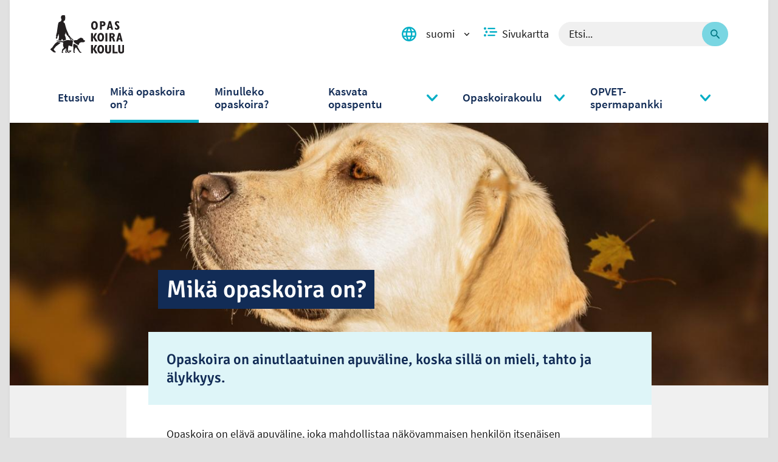

--- FILE ---
content_type: text/html; charset=utf-8
request_url: https://www.opaskoirakoulu.fi/fi/mika-opaskoira
body_size: 23864
content:
<!DOCTYPE html><html lang="fi"><head nonce="NjJlOTM2ZGMtOGJhMi00NDk1LWI5YWMtZWQ3MWJkYWIzYmQ3"><title data-react-helmet="true" lang="fi">Mikä opaskoira on? | Opaskoirakoulu</title><meta data-react-helmet="true" name="viewport" content="width=device-width, initial-scale=1"/><meta data-react-helmet="true" name="title" content="Mikä opaskoira on? | Opaskoirakoulu"/><meta data-react-helmet="true" name="description" content="Opaskoira on elävä apuväline, joka mahdollistaa näkövammaisen henkilön itsenäisen liikkumisen ja yhdenvertaisen aseman muihin nähden. Opaskoira on helppo tunnistaa valjaista, joissa on aisa eli kahva, josta koiran käyttäjä voi pitää kiinni. Opaskoira tietää olevansa töissä, kun sillä on valjaat päällä. Kun valjaat otetaan pois, opaskoira on vapaalla ja saa leikkiä ja touhuta kuten muutkin koirat. "/><meta data-react-helmet="true" property="og:title" content="Mikä opaskoira on?"/><meta data-react-helmet="true" property="og:image" content="https://cms.nkl.fi/sites/default/files/2022-10/syksy_1.jpg"/><meta data-react-helmet="true" property="og:url" content="https://www.opaskoirakoulu.fi/fi/mika-opaskoira"/><meta data-react-helmet="true" property="og:type" content="website"/><meta data-react-helmet="true" property="article:published_time" content="2021-05-14T13:30:44+0300"/><meta data-react-helmet="true" property="article:modified_time" content="2022-10-20T13:23:20+0300"/><meta data-react-helmet="true" name="msapplication-config" content="/assets/favicons/opsk/browserconfig.xml"/><link data-react-helmet="true" rel="canonical" href="https://www.opaskoirakoulu.fi/fi/mika-opaskoira"/><link data-react-helmet="true" rel="shortcut icon" type="image/x-icon" sizes="16x16 24x24 32x32 48x48 64x64" href="/assets/favicons/opsk/favicon.ico"/><link data-react-helmet="true" rel="icon" type="image/png" sizes="57x57 76x76 96x96 128x128 192x192 228x228" href="/assets/favicons/opsk/mstile-310x310"/><link data-react-helmet="true" rel="icon" type="image/png" sizes="32x32" href="/assets/favicons/opsk/favicon-32x32.png"/><link data-react-helmet="true" rel="icon" type="image/png" sizes="16x16" href="/assets/favicons/opsk/favicon-16x16.png"/><link data-react-helmet="true" rel="shortcut icon" type="image/png" sizes="196x196" href="/assets/favicons/opsk/mstile-310x310.png"/><link data-react-helmet="true" rel="apple-touch-icon" sizes="120x120 152x152 180x180" href="/assets/favicons/opsk/apple-touch-icon.png"/><link data-react-helmet="true" rel="mask-icon" href="/assets/favicons/opsk/safari-pinned-tab.svg"/><style data-styled="" data-styled-version="5.3.3">.bFuaWc svg{fill:none;}/*!sc*/
.bFuaWc svg use{fill:none;}/*!sc*/
.bFuaWc svg g{stroke:none;}/*!sc*/
data-styled.g2[id="styled__SvgWrapper-sc-huwbck-0"]{content:"bFuaWc,"}/*!sc*/
.gQvdFw{display:block;position:relative;width:1em;}/*!sc*/
.gQvdFw svg{display:block;max-height:100%;max-width:100%;}/*!sc*/
.gQvdFw svg use{fill:currentColor;}/*!sc*/
.gQvdFw .inlineSvg svg path,.gQvdFw .inlineSvg svg circle:not([fill="none"]),.gQvdFw .inlineSvg svg rect:not([fill="none"]),.gQvdFw .inlineSvg svg g{fill:currentColor;}/*!sc*/
data-styled.g3[id="styled__Wrapper-sc-xzcqrr-0"]{content:"gQvdFw,"}/*!sc*/
.gAipQe{vertical-align:top;cursor:pointer;position:relative;}/*!sc*/
.gAipQe:hover,.gAipQe:focus{-webkit-text-decoration:underline;text-decoration:underline;}/*!sc*/
data-styled.g4[id="styled__Anchor-sc-1kbvd12-0"]{content:"gAipQe,"}/*!sc*/
.kvGFMu{margin-right:0.5rem;}/*!sc*/
data-styled.g6[id="styled__IconWrapper-sc-1kbvd12-2"]{content:"kvGFMu,"}/*!sc*/
.ksqrfX{display:inline-block;width:auto;}/*!sc*/
.fYlUkf{display:inline-block;}/*!sc*/
data-styled.g7[id="styled__StyledIcon-sc-1kbvd12-3"]{content:"ksqrfX,fYlUkf,"}/*!sc*/
.dBeNZy{max-width:92rem;margin:0 auto;padding:0;min-height:100vh;}/*!sc*/
@media (min-width:30em){.dBeNZy{padding:0 1rem;}}/*!sc*/
data-styled.g14[id="Container__AppContainer-sc-ux95ws-1"]{content:"dBeNZy,"}/*!sc*/
.bdqgAF{margin:0 auto;padding:0;}/*!sc*/
@media (min-width:50em){.bdqgAF{max-width:54rem;}}/*!sc*/
@media (min-width:60em){.bdqgAF{padding:0 1rem;max-width:92rem;}}/*!sc*/
@media (min-width:80em){.bdqgAF{padding:0 4.125rem;}}/*!sc*/
data-styled.g15[id="Container__FullContainer-sc-ux95ws-2"]{content:"bdqgAF,"}/*!sc*/
.etGeia{background-color:#FFFFFF;overflow:hidden;padding:0 1rem;max-width:54rem;margin:0 auto;}/*!sc*/
@media (min-width:50em){.etGeia{padding:0 4.125rem;}}/*!sc*/
data-styled.g17[id="Container__ContentContainer-sc-ux95ws-4"]{content:"etGeia,"}/*!sc*/
.hWzxhe{padding:1rem 0;max-width:54rem;margin:0 auto;}/*!sc*/
data-styled.g18[id="Container__ContentFullContainer-sc-ux95ws-5"]{content:"hWzxhe,"}/*!sc*/
.gXpPTe{font-size:1.1111111111111112em;font-weight:600;color:#122c56;}/*!sc*/
data-styled.g21[id="styled__StyledHeading-sc-y6kuk1-1"]{content:"gXpPTe,"}/*!sc*/
.cZyDGT{display:-webkit-box;display:-webkit-flex;display:-ms-flexbox;display:flex;-webkit-box-pack:start;-webkit-justify-content:flex-start;-ms-flex-pack:start;justify-content:flex-start;margin:0;padding:0  1rem 1rem 1rem;list-style-type:none;text-align:center;width:100%;margin-top:0.5rem;}/*!sc*/
@media (min-width:50em){.cZyDGT{background:none;box-shadow:none;display:-webkit-box;display:-webkit-flex;display:-ms-flexbox;display:flex;padding:0;position:static;text-align:left;width:auto;}}/*!sc*/
.cZyDGT li a{padding:0 0.5rem;}/*!sc*/
.cZyDGT li:first-of-type a{padding-left:0;}/*!sc*/
.cZyDGT li:last-of-type a{padding-right:0;}/*!sc*/
data-styled.g22[id="styled__List-sc-y6kuk1-2"]{content:"cZyDGT,"}/*!sc*/
.glfLYn{color:#122c56;display:-webkit-box;display:-webkit-flex;display:-ms-flexbox;display:flex;-webkit-flex-flow:column;-ms-flex-flow:column;flex-flow:column;-webkit-align-items:center;-webkit-box-align:center;-ms-flex-align:center;align-items:center;font-size:0.875rem;font-weight:700;text-align:center;-webkit-text-decoration:none;text-decoration:none;}/*!sc*/
@media (min-width:50em){.glfLYn{margin:0 1rem;}}/*!sc*/
data-styled.g23[id="styled__Anchor-sc-y6kuk1-3"]{content:"glfLYn,"}/*!sc*/
.iQwTzK{display:block;font-size:0.875rem;font-weight:700;margin:auto;margin-top:0.5rem;-webkit-order:2;-ms-flex-order:2;order:2;padding:0;width:100%;}/*!sc*/
.styled__Anchor-sc-y6kuk1-3:focus .styled__Label-sc-y6kuk1-4{-webkit-text-decoration:underline;text-decoration:underline;}/*!sc*/
data-styled.g24[id="styled__Label-sc-y6kuk1-4"]{content:"iQwTzK,"}/*!sc*/
.ehGIko{background-color:#3D5A96;color:white;border-radius:3rem;display:-webkit-box;display:-webkit-flex;display:-ms-flexbox;display:flex;-webkit-align-items:center;-webkit-box-align:center;-ms-flex-align:center;align-items:center;-webkit-box-pack:center;-webkit-justify-content:center;-ms-flex-pack:center;justify-content:center;width:3rem;height:3rem;-webkit-transition:-webkit-transform 0.15s;-webkit-transition:transform 0.15s;transition:transform 0.15s;}/*!sc*/
.styled__Anchor-sc-y6kuk1-3:hover .styled__SharingIconWrapper-sc-y6kuk1-5,.styled__Anchor-sc-y6kuk1-3:focus .ehGIko{background-color:#2D4370;-webkit-transform:scale(1.1);-ms-transform:scale(1.1);transform:scale(1.1);}/*!sc*/
.eyRLwe{background-color:#000000;color:white;border-radius:3rem;display:-webkit-box;display:-webkit-flex;display:-ms-flexbox;display:flex;-webkit-align-items:center;-webkit-box-align:center;-ms-flex-align:center;align-items:center;-webkit-box-pack:center;-webkit-justify-content:center;-ms-flex-pack:center;justify-content:center;width:3rem;height:3rem;-webkit-transition:-webkit-transform 0.15s;-webkit-transition:transform 0.15s;transition:transform 0.15s;}/*!sc*/
.styled__Anchor-sc-y6kuk1-3:hover .styled__SharingIconWrapper-sc-y6kuk1-5,.styled__Anchor-sc-y6kuk1-3:focus .eyRLwe{background-color:#000000;-webkit-transform:scale(1.1);-ms-transform:scale(1.1);transform:scale(1.1);}/*!sc*/
.cHPxxO{background-color:#25D366;color:white;border-radius:3rem;display:-webkit-box;display:-webkit-flex;display:-ms-flexbox;display:flex;-webkit-align-items:center;-webkit-box-align:center;-ms-flex-align:center;align-items:center;-webkit-box-pack:center;-webkit-justify-content:center;-ms-flex-pack:center;justify-content:center;width:3rem;height:3rem;-webkit-transition:-webkit-transform 0.15s;-webkit-transition:transform 0.15s;transition:transform 0.15s;}/*!sc*/
.styled__Anchor-sc-y6kuk1-3:hover .styled__SharingIconWrapper-sc-y6kuk1-5,.styled__Anchor-sc-y6kuk1-3:focus .cHPxxO{background-color:#1B9E4C;-webkit-transform:scale(1.1);-ms-transform:scale(1.1);transform:scale(1.1);}/*!sc*/
.ftvmMy{background-color:#0077B5;color:white;border-radius:3rem;display:-webkit-box;display:-webkit-flex;display:-ms-flexbox;display:flex;-webkit-align-items:center;-webkit-box-align:center;-ms-flex-align:center;align-items:center;-webkit-box-pack:center;-webkit-justify-content:center;-ms-flex-pack:center;justify-content:center;width:3rem;height:3rem;-webkit-transition:-webkit-transform 0.15s;-webkit-transition:transform 0.15s;transition:transform 0.15s;}/*!sc*/
.styled__Anchor-sc-y6kuk1-3:hover .styled__SharingIconWrapper-sc-y6kuk1-5,.styled__Anchor-sc-y6kuk1-3:focus .ftvmMy{background-color:#004780;-webkit-transform:scale(1.1);-ms-transform:scale(1.1);transform:scale(1.1);}/*!sc*/
.bPhgNm{background-color:#9B0E58;color:white;border-radius:3rem;display:-webkit-box;display:-webkit-flex;display:-ms-flexbox;display:flex;-webkit-align-items:center;-webkit-box-align:center;-ms-flex-align:center;align-items:center;-webkit-box-pack:center;-webkit-justify-content:center;-ms-flex-pack:center;justify-content:center;width:3rem;height:3rem;-webkit-transition:-webkit-transform 0.15s;-webkit-transition:transform 0.15s;transition:transform 0.15s;}/*!sc*/
.styled__Anchor-sc-y6kuk1-3:hover .styled__SharingIconWrapper-sc-y6kuk1-5,.styled__Anchor-sc-y6kuk1-3:focus .bPhgNm{background-color:#740A41;-webkit-transform:scale(1.1);-ms-transform:scale(1.1);transform:scale(1.1);}/*!sc*/
data-styled.g25[id="styled__SharingIconWrapper-sc-y6kuk1-5"]{content:"ehGIko,eyRLwe,cHPxxO,ftvmMy,bPhgNm,"}/*!sc*/
.coHSoR{width:auto;font-size:1.2em;-webkit-transition:-webkit-transform 0.25s;-webkit-transition:transform 0.25s;transition:transform 0.25s;}/*!sc*/
.styled__Anchor-sc-y6kuk1-3:hover .styled__StyledSocialMediaIcon-sc-y6kuk1-6,.styled__Anchor-sc-y6kuk1-3:focus .coHSoR{-webkit-transform:scale(1.175);-ms-transform:scale(1.175);transform:scale(1.175);}/*!sc*/
data-styled.g26[id="styled__StyledSocialMediaIcon-sc-y6kuk1-6"]{content:"coHSoR,"}/*!sc*/
.kmsAZj{-webkit-align-items:center;-webkit-box-align:center;-ms-flex-align:center;align-items:center;color:#122c56;display:-webkit-box;display:-webkit-flex;display:-ms-flexbox;display:flex;-webkit-flex-direction:column;-ms-flex-direction:column;flex-direction:column;-webkit-text-decoration:none;text-decoration:none;}/*!sc*/
data-styled.g27[id="styled__Link-sc-q79xwx-0"]{content:"kmsAZj,"}/*!sc*/
.iUVhjP{width:3rem;height:3rem;background-color:#007682;border-radius:3rem;font-size:0;color:#01AEC6;display:-webkit-box;display:-webkit-flex;display:-ms-flexbox;display:flex;-webkit-box-pack:center;-webkit-justify-content:center;-ms-flex-pack:center;justify-content:center;-webkit-align-items:center;-webkit-box-align:center;-ms-flex-align:center;align-items:center;-webkit-transition:color 0.25s linear;transition:color 0.25s linear;}/*!sc*/
.styled__Link-sc-q79xwx-0:hover .styled__IconWrapper-sc-q79xwx-1,.styled__Link-sc-q79xwx-0:focus .iUVhjP{color:#122c56;}/*!sc*/
data-styled.g28[id="styled__IconWrapper-sc-q79xwx-1"]{content:"iUVhjP,"}/*!sc*/
.eiVlmw{font-size:0.875rem;font-weight:700;margin-top:0.5rem;}/*!sc*/
.styled__Link-sc-q79xwx-0:focus .styled__Text-sc-q79xwx-2{-webkit-text-decoration:underline;text-decoration:underline;}/*!sc*/
data-styled.g29[id="styled__Text-sc-q79xwx-2"]{content:"eiVlmw,"}/*!sc*/
.eRrwSs{-webkit-transition:-webkit-transform 0.1s linear;-webkit-transition:transform 0.1s linear;transition:transform 0.1s linear;width:auto;color:white;}/*!sc*/
.styled__Link-sc-q79xwx-0:hover .styled__StyledIcon-sc-q79xwx-3,.styled__Link-sc-q79xwx-0:focus .eRrwSs{-webkit-transform:translate(0rem,-0.1rem);-ms-transform:translate(0rem,-0.1rem);transform:translate(0rem,-0.1rem);color:white;}/*!sc*/
data-styled.g30[id="styled__StyledIcon-sc-q79xwx-3"]{content:"eRrwSs,"}/*!sc*/
.vKxIO{display:-webkit-box;display:-webkit-flex;display:-ms-flexbox;display:flex;-webkit-flex-flow:column-reverse;-ms-flex-flow:column-reverse;flex-flow:column-reverse;-webkit-align-items:flex-start;-webkit-box-align:flex-start;-ms-flex-align:flex-start;align-items:flex-start;padding:2rem 1rem;}/*!sc*/
@media (min-width:50em){.vKxIO{-webkit-flex-flow:wrap-reverse;-ms-flex-flow:wrap-reverse;flex-flow:wrap-reverse;-webkit-box-pack:justify;-webkit-justify-content:space-between;-ms-flex-pack:justify;justify-content:space-between;}}/*!sc*/
data-styled.g31[id="styled__StyledPageBottomWrapper-sc-1dtbfmz-0"]{content:"vKxIO,"}/*!sc*/
.heyjyX{position:relative;bottom:0;right:auto;padding: 1rem 1rem 0 1rem;}/*!sc*/
@media (min-width:50em){.heyjyX{padding:0;}}/*!sc*/
data-styled.g32[id="styled__StyledStaticScrollToTop-sc-1dtbfmz-1"]{content:"heyjyX,"}/*!sc*/
.cdHcjS{background-color:rgba(255,255,255,0);border-radius:0.5rem;padding:0.5rem 0.2rem 0rem 0.2rem;position:fixed;bottom:0.1em;left:auto;right:0.1em;z-index:2;}/*!sc*/
.cdHcjS a{-webkit-flex-direction:row-reverse;-ms-flex-direction:row-reverse;flex-direction:row-reverse;}/*!sc*/
.cdHcjS a div{width:3rem;height:3rem;}/*!sc*/
.cdHcjS span{max-width:100%;text-align:center;line-height:1rem;font-size:1rem;margin:0 0 0.5rem 0;}/*!sc*/
.cdHcjS span:nth-child(2){margin-right:0.5rem;margin-bottom:0;background-color:white;padding:10px;border-radius:5%;}/*!sc*/
@media (max-width:49.99875em){.cdHcjS span:nth-child(2){display:none;}}/*!sc*/
data-styled.g33[id="styled__StyledFloatingScrollToTop-sc-1dtbfmz-2"]{content:"cdHcjS,"}/*!sc*/
.hJebSY{border-top:0.3rem dotted #bcebf1;border-bottom:none;margin:0;}/*!sc*/
data-styled.g35[id="styled__HorizontalLine-sc-3hcrjo-0"]{content:"hJebSY,"}/*!sc*/
.bleSZZ{padding-bottom:1rem;}/*!sc*/
@media (min-width:75em){.bleSZZ{padding-bottom:4.125rem;}}/*!sc*/
data-styled.g51[id="styled__StyledSection-sc-1ntujxi-0"]{content:"bleSZZ,"}/*!sc*/
.GmINZ{margin:2rem 0;}/*!sc*/
data-styled.g52[id="styled__StyledDivider-sc-1ntujxi-1"]{content:"GmINZ,"}/*!sc*/
.kjGBxW{padding-left:0.5rem;}/*!sc*/
data-styled.g53[id="styled__StyledDatetime-sc-1ntujxi-2"]{content:"kjGBxW,"}/*!sc*/
.bDjyYt{display:block;margin:auto;}/*!sc*/
data-styled.g56[id="styled__Image-sc-wrmsyr-0"]{content:"bDjyYt,"}/*!sc*/
.cbDsES{display:block;height:1px;width:1px;overflow:hidden;-webkit-clip:rect(1px 1px 1px 1px);clip:rect(1px 1px 1px 1px);-webkit-clip:rect(1px,1px,1px,1px);clip:rect(1px,1px,1px,1px);-webkit-clip-path:inset(1px);clip-path:inset(1px);white-space:nowrap;position:absolute;}/*!sc*/
data-styled.g58[id="styled__InvisibleLink-sc-67nwqu-0"]{content:"cbDsES,"}/*!sc*/
.hYbUdi{width:100%;}/*!sc*/
@media (min-width:50em){.hYbUdi{width:auto;padding:0.4375rem 0;}}/*!sc*/
data-styled.g59[id="styled__Inner-sc-otz8it-0"]{content:"hYbUdi,"}/*!sc*/
.iFAiFC{margin:0;padding:0.4375rem 0.875rem;color:#FFFFFF;background-color:#122c56;}/*!sc*/
@media (min-width:50em){.iFAiFC{-webkit-box-decoration-break:clone;box-decoration-break:clone;box-shadow:0.875rem 0 0 #122c56, -0.875rem 0 0 #122c56;display:inline;line-height:1.35;padding:0.4375rem 0;}}/*!sc*/
data-styled.g60[id="styled__StyledHeading-sc-otz8it-1"]{content:"iFAiFC,"}/*!sc*/
.chyLOr{display:block;height:1px;width:1px;overflow:hidden;-webkit-clip:rect(1px 1px 1px 1px);clip:rect(1px 1px 1px 1px);-webkit-clip:rect(1px,1px,1px,1px);clip:rect(1px,1px,1px,1px);-webkit-clip-path:inset(1px);clip-path:inset(1px);white-space:nowrap;position:absolute;}/*!sc*/
data-styled.g61[id="styled__HiddenSpan-sc-vsc4fb-0"]{content:"chyLOr,"}/*!sc*/
.ewmSlP{border:none;border-radius:2rem;background-color:#FFFFFF;color:#122c56;display:-webkit-box;display:-webkit-flex;display:-ms-flexbox;display:flex;-webkit-flex-flow:row nowrap;-ms-flex-flow:row nowrap;flex-flow:row nowrap;-webkit-align-items:center;-webkit-box-align:center;-ms-flex-align:center;align-items:center;cursor:pointer;padding:0.5rem 0.5rem;}/*!sc*/
.ewmSlP:hover:not([aria-disabled=true]),.ewmSlP:focus:not([aria-disabled=true]){background-color:#DEF5F8;color:#122c56;}/*!sc*/
.ewmSlP[aria-disabled=true]{cursor:not-allowed;}/*!sc*/
data-styled.g62[id="styled__StyledButton-sc-fpxrsm-0"]{content:"ewmSlP,"}/*!sc*/
.bnVWIm{color:#007682;}/*!sc*/
.bnVWIm:visited{color:#007682;}/*!sc*/
.bnVWIm:hover{color:#122c56;}/*!sc*/
.bnVWIm:focus,.bnVWIm:visited:focus{background:#122c56;color:#FFFFFF;}/*!sc*/
data-styled.g70[id="styled__StyledAnchorLinkWithIcon-sc-14sbybl-0"]{content:"bnVWIm,"}/*!sc*/
.dhcTXw ul li{padding:0.25rem 0;}/*!sc*/
data-styled.g71[id="styled__Section-sc-14sbybl-1"]{content:"dhcTXw,"}/*!sc*/
.hQjTVo{width:auto;}/*!sc*/
.hQjTVo svg{width:100%;}/*!sc*/
data-styled.g77[id="styled__StyledIcon-sc-1f7mldf-0"]{content:"hQjTVo,"}/*!sc*/
.gzxUZs{display:-webkit-box;display:-webkit-flex;display:-ms-flexbox;display:flex;-webkit-flex-flow:column;-ms-flex-flow:column;flex-flow:column;-webkit-align-items:center;-webkit-box-align:center;-ms-flex-align:center;align-items:center;}/*!sc*/
data-styled.g78[id="styled__SearchWrapper-sc-1f7mldf-1"]{content:"gzxUZs,"}/*!sc*/
.CCNjP{position:relative;display:-webkit-box;display:-webkit-flex;display:-ms-flexbox;display:flex;justify-self:center;width:100%;}/*!sc*/
@media (min-width:50em){.CCNjP{width:auto;}}/*!sc*/
data-styled.g79[id="styled__SearchBox-sc-1f7mldf-2"]{content:"CCNjP,"}/*!sc*/
.iOQbPV{width:100%;border-radius:2rem;height:2.5rem;line-height:2.5rem;padding:0 5rem 0 1rem;font-size:1.1111111111111112em;border:1px solid #F0F0F0;background-color:#F0F0F0;false;color:rgba(0,0,0,0.9);}/*!sc*/
.iOQbPV::-webkit-input-placeholder{color:rgba(0,0,0,0.9);}/*!sc*/
.iOQbPV::-moz-placeholder{color:rgba(0,0,0,0.9);}/*!sc*/
.iOQbPV:-ms-input-placeholder{color:rgba(0,0,0,0.9);}/*!sc*/
.iOQbPV::placeholder{color:rgba(0,0,0,0.9);}/*!sc*/
data-styled.g80[id="styled__SearchInput-sc-1f7mldf-3"]{content:"iOQbPV,"}/*!sc*/
.fWavgI{width:1.7rem;}/*!sc*/
data-styled.g81[id="styled__SearchIconWrapper-sc-1f7mldf-4"]{content:"fWavgI,"}/*!sc*/
.YHJev{position:absolute;right:0;height:100%;display:-webkit-box;display:-webkit-flex;display:-ms-flexbox;display:flex;}/*!sc*/
data-styled.g82[id="styled__ButtonWrapper-sc-1f7mldf-5"]{content:"YHJev,"}/*!sc*/
.bRnYqc{height:100%;border-radius:2rem;border:none;cursor:pointer;display:-webkit-box;display:-webkit-flex;display:-ms-flexbox;display:flex;-webkit-align-items:center;-webkit-box-align:center;-ms-flex-align:center;align-items:center;padding:0 1rem;width:auto;padding:0 0.5rem;background-color:#79d6e2;color:#007682;}/*!sc*/
.bRnYqc:hover,.bRnYqc:focus{color:#122c56;background-color:#DEF5F8;}/*!sc*/
data-styled.g83[id="styled__SubmitButton-sc-1f7mldf-6"]{content:"bRnYqc,"}/*!sc*/
.hBJKns{padding:0 0.375rem;}/*!sc*/
data-styled.g85[id="styled__StyledSearchIcon-sc-1f7mldf-8"]{content:"hBJKns,"}/*!sc*/
.jCBiZk{background:#FFFFFF;top:-10rem;padding:1rem 1.5rem;position:absolute;-webkit-text-decoration:none;text-decoration:none;z-index:1;color:#122c56;font-weight:bold;}/*!sc*/
.jCBiZk:focus{top:0;z-index:99999;}/*!sc*/
data-styled.g89[id="styled__SkipToContentLink-sc-b7mu6r-1"]{content:"jCBiZk,"}/*!sc*/
@font-face{font-family:'Signika Negative';font-style:normal;font-weight:300;src:url('/assets/fonts/signika-negative/signika-negative-v9-latin-ext_latin-300.eot');src:local('Signika Negative Light'),local('SignikaNegative-Light'),url('/assets/fonts/signika-negative/signika-negative-v9-latin-ext_latin-300.eot?#iefix') format('embedded-opentype'),url('/assets/fonts/signika-negative/signika-negative-v9-latin-ext_latin-300.woff2') format('woff2'),url('/assets/fonts/signika-negative/signika-negative-v9-latin-ext_latin-300.woff') format('woff'),url('/assets/fonts/signika-negative/signika-negative-v9-latin-ext_latin-300.ttf') format('truetype'),url('/assets/fonts/signika-negative/signika-negative-v9-latin-ext_latin-300.svg#SignikaNegative') format('svg');}/*!sc*/
@font-face{font-family:'Signika Negative';font-style:normal;font-weight:400;src:url('/assets/fonts/signika-negative/signika-negative-v9-latin-ext_latin-regular.eot');src:local('Signika Negative Regular'),local('SignikaNegative-Regular'),url('/assets/fonts/signika-negative/signika-negative-v9-latin-ext_latin-regular.eot?#iefix') format('embedded-opentype'),url('/assets/fonts/signika-negative/signika-negative-v9-latin-ext_latin-regular.woff2') format('woff2'),url('/assets/fonts/signika-negative/signika-negative-v9-latin-ext_latin-regular.woff') format('woff'),url('/assets/fonts/signika-negative/signika-negative-v9-latin-ext_latin-regular.ttf') format('truetype'),url('/assets/fonts/signika-negative/signika-negative-v9-latin-ext_latin-regular.svg#SignikaNegative') format('svg');}/*!sc*/
@font-face{font-family:'Signika Negative';font-style:normal;font-weight:600;src:url('/assets/fonts/signika-negative/signika-negative-v9-latin-ext_latin-600.eot');src:local('Signika Negative SemiBold'),local('SignikaNegative-SemiBold'),url('/assets/fonts/signika-negative/signika-negative-v9-latin-ext_latin-600.eot?#iefix') format('embedded-opentype'),url('/assets/fonts/signika-negative/signika-negative-v9-latin-ext_latin-600.woff2') format('woff2'),url('/assets/fonts/signika-negative/signika-negative-v9-latin-ext_latin-600.woff') format('woff'),url('/assets/fonts/signika-negative/signika-negative-v9-latin-ext_latin-600.ttf') format('truetype'),url('/assets/fonts/signika-negative/signika-negative-v9-latin-ext_latin-600.svg#SignikaNegative') format('svg');}/*!sc*/
@font-face{font-family:'Signika Negative';font-style:normal;font-weight:700;src:url('/assets/fonts/signika-negative/signika-negative-v9-latin-ext_latin-700.eot');src:local('Signika Negative Bold'),local('SignikaNegative-Bold'),url('/assets/fonts/signika-negative/signika-negative-v9-latin-ext_latin-700.eot?#iefix') format('embedded-opentype'),url('/assets/fonts/signika-negative/signika-negative-v9-latin-ext_latin-700.woff2') format('woff2'),url('/assets/fonts/signika-negative/signika-negative-v9-latin-ext_latin-700.woff') format('woff'),url('/assets/fonts/signika-negative/signika-negative-v9-latin-ext_latin-700.ttf') format('truetype'),url('/assets/fonts/signika-negative/signika-negative-v9-latin-ext_latin-700.svg#SignikaNegative') format('svg');}/*!sc*/
@font-face{font-family:'Source Sans Pro';font-style:italic;font-weight:300;src:url('/assets/fonts/source-sans-pro/source-sans-pro-v12-latin-ext_latin-300italic.eot');src:local('Source Sans Pro Light Italic'),local('SourceSansPro-LightItalic'),url('/assets/fonts/source-sans-pro/source-sans-pro-v12-latin-ext_latin-300italic.eot?#iefix') format('embedded-opentype'),url('/assets/fonts/source-sans-pro/source-sans-pro-v12-latin-ext_latin-300italic.woff2') format('woff2'),url('/assets/fonts/source-sans-pro/source-sans-pro-v12-latin-ext_latin-300italic.woff') format('woff'),url('/assets/fonts/source-sans-pro/source-sans-pro-v12-latin-ext_latin-300italic.ttf') format('truetype'),url('/assets/fonts/source-sans-pro/source-sans-pro-v12-latin-ext_latin-300italic.svg#SourceSansPro') format('svg');}/*!sc*/
@font-face{font-family:'Source Sans Pro';font-style:normal;font-weight:300;src:url('/assets/fonts/source-sans-pro/source-sans-pro-v12-latin-ext_latin-300.eot');src:local('Source Sans Pro Light'),local('SourceSansPro-Light'),url('/assets/fonts/source-sans-pro/source-sans-pro-v12-latin-ext_latin-300.eot?#iefix') format('embedded-opentype'),url('/assets/fonts/source-sans-pro/source-sans-pro-v12-latin-ext_latin-300.woff2') format('woff2'),url('/assets/fonts/source-sans-pro/source-sans-pro-v12-latin-ext_latin-300.woff') format('woff'),url('/assets/fonts/source-sans-pro/source-sans-pro-v12-latin-ext_latin-300.ttf') format('truetype'),url('/assets/fonts/source-sans-pro/source-sans-pro-v12-latin-ext_latin-300.svg#SourceSansPro') format('svg');}/*!sc*/
@font-face{font-family:'Source Sans Pro';font-style:normal;font-weight:400;src:url('/assets/fonts/source-sans-pro/source-sans-pro-v12-latin-ext_latin-regular.eot');src:local('Source Sans Pro Regular'),local('SourceSansPro-Regular'),url('/assets/fonts/source-sans-pro/source-sans-pro-v12-latin-ext_latin-regular.eot?#iefix') format('embedded-opentype'),url('/assets/fonts/source-sans-pro/source-sans-pro-v12-latin-ext_latin-regular.woff2') format('woff2'),url('/assets/fonts/source-sans-pro/source-sans-pro-v12-latin-ext_latin-regular.woff') format('woff'),url('/assets/fonts/source-sans-pro/source-sans-pro-v12-latin-ext_latin-regular.ttf') format('truetype'),url('/assets/fonts/source-sans-pro/source-sans-pro-v12-latin-ext_latin-regular.svg#SourceSansPro') format('svg');}/*!sc*/
@font-face{font-family:'Source Sans Pro';font-style:italic;font-weight:400;src:url('/assets/fonts/source-sans-pro/source-sans-pro-v12-latin-ext_latin-italic.eot');src:local('Source Sans Pro Italic'),local('SourceSansPro-Italic'),url('/assets/fonts/source-sans-pro/source-sans-pro-v12-latin-ext_latin-italic.eot?#iefix') format('embedded-opentype'),url('/assets/fonts/source-sans-pro/source-sans-pro-v12-latin-ext_latin-italic.woff2') format('woff2'),url('/assets/fonts/source-sans-pro/source-sans-pro-v12-latin-ext_latin-italic.woff') format('woff'),url('/assets/fonts/source-sans-pro/source-sans-pro-v12-latin-ext_latin-italic.ttf') format('truetype'),url('/assets/fonts/source-sans-pro/source-sans-pro-v12-latin-ext_latin-italic.svg#SourceSansPro') format('svg');}/*!sc*/
@font-face{font-family:'Source Sans Pro';font-style:normal;font-weight:600;src:url('/assets/fonts/source-sans-pro/source-sans-pro-v12-latin-ext_latin-600.eot');src:local('Source Sans Pro SemiBold'),local('SourceSansPro-SemiBold'),url('/assets/fonts/source-sans-pro/source-sans-pro-v12-latin-ext_latin-600.eot?#iefix') format('embedded-opentype'),url('/assets/fonts/source-sans-pro/source-sans-pro-v12-latin-ext_latin-600.woff2') format('woff2'),url('/assets/fonts/source-sans-pro/source-sans-pro-v12-latin-ext_latin-600.woff') format('woff'),url('/assets/fonts/source-sans-pro/source-sans-pro-v12-latin-ext_latin-600.ttf') format('truetype'),url('/assets/fonts/source-sans-pro/source-sans-pro-v12-latin-ext_latin-600.svg#SourceSansPro') format('svg');}/*!sc*/
@font-face{font-family:'Source Sans Pro';font-style:normal;font-weight:700;src:url('/assets/fonts/source-sans-pro/source-sans-pro-v12-latin-ext_latin-700.eot');src:local('Source Sans Pro Bold'),local('SourceSansPro-Bold'),url('/assets/fonts/source-sans-pro/source-sans-pro-v12-latin-ext_latin-700.eot?#iefix') format('embedded-opentype'),url('/assets/fonts/source-sans-pro/source-sans-pro-v12-latin-ext_latin-700.woff2') format('woff2'),url('/assets/fonts/source-sans-pro/source-sans-pro-v12-latin-ext_latin-700.woff') format('woff'),url('/assets/fonts/source-sans-pro/source-sans-pro-v12-latin-ext_latin-700.ttf') format('truetype'),url('/assets/fonts/source-sans-pro/source-sans-pro-v12-latin-ext_latin-700.svg#SourceSansPro') format('svg');}/*!sc*/
@font-face{font-family:'Source Sans Pro';font-style:italic;font-weight:600;src:url('/assets/fonts/source-sans-pro/source-sans-pro-v12-latin-ext_latin-600italic.eot');src:local('Source Sans Pro SemiBold Italic'),local('SourceSansPro-SemiBoldItalic'),url('/assets/fonts/source-sans-pro/source-sans-pro-v12-latin-ext_latin-600italic.eot?#iefix') format('embedded-opentype'),url('/assets/fonts/source-sans-pro/source-sans-pro-v12-latin-ext_latin-600italic.woff2') format('woff2'),url('/assets/fonts/source-sans-pro/source-sans-pro-v12-latin-ext_latin-600italic.woff') format('woff'),url('/assets/fonts/source-sans-pro/source-sans-pro-v12-latin-ext_latin-600italic.ttf') format('truetype'),url('/assets/fonts/source-sans-pro/source-sans-pro-v12-latin-ext_latin-600italic.svg#SourceSansPro') format('svg');}/*!sc*/
@font-face{font-family:'Source Sans Pro';font-style:italic;font-weight:700;src:url('/assets/fonts/source-sans-pro/source-sans-pro-v12-latin-ext_latin-700italic.eot');src:local('Source Sans Pro Bold Italic'),local('SourceSansPro-BoldItalic'),url('/assets/fonts/source-sans-pro/source-sans-pro-v12-latin-ext_latin-700italic.eot?#iefix') format('embedded-opentype'),url('/assets/fonts/source-sans-pro/source-sans-pro-v12-latin-ext_latin-700italic.woff2') format('woff2'),url('/assets/fonts/source-sans-pro/source-sans-pro-v12-latin-ext_latin-700italic.woff') format('woff'),url('/assets/fonts/source-sans-pro/source-sans-pro-v12-latin-ext_latin-700italic.ttf') format('truetype'),url('/assets/fonts/source-sans-pro/source-sans-pro-v12-latin-ext_latin-700italic.svg#SourceSansPro') format('svg');}/*!sc*/
@font-face{font-family:'Source Sans Pro';font-style:normal;font-weight:900;src:url('/assets/fonts/source-sans-pro/source-sans-pro-v12-latin-ext_latin-900.eot');src:local('Source Sans Pro Black'),local('SourceSansPro-Black'),url('/assets/fonts/source-sans-pro/source-sans-pro-v12-latin-ext_latin-900.eot?#iefix') format('embedded-opentype'),url('/assets/fonts/source-sans-pro/source-sans-pro-v12-latin-ext_latin-900.woff2') format('woff2'),url('/assets/fonts/source-sans-pro/source-sans-pro-v12-latin-ext_latin-900.woff') format('woff'),url('/assets/fonts/source-sans-pro/source-sans-pro-v12-latin-ext_latin-900.ttf') format('truetype'),url('/assets/fonts/source-sans-pro/source-sans-pro-v12-latin-ext_latin-900.svg#SourceSansPro') format('svg');}/*!sc*/
@font-face{font-family:'Source Sans Pro';font-style:italic;font-weight:900;src:url('/assets/fonts/source-sans-pro/source-sans-pro-v12-latin-ext_latin-900italic.eot');src:local('Source Sans Pro Black Italic'),local('SourceSansPro-BlackItalic'),url('/assets/fonts/source-sans-pro/source-sans-pro-v12-latin-ext_latin-900italic.eot?#iefix') format('embedded-opentype'),url('/assets/fonts/source-sans-pro/source-sans-pro-v12-latin-ext_latin-900italic.woff2') format('woff2'),url('/assets/fonts/source-sans-pro/source-sans-pro-v12-latin-ext_latin-900italic.woff') format('woff'),url('/assets/fonts/source-sans-pro/source-sans-pro-v12-latin-ext_latin-900italic.ttf') format('truetype'),url('/assets/fonts/source-sans-pro/source-sans-pro-v12-latin-ext_latin-900italic.svg#SourceSansPro') format('svg');}/*!sc*/
html{line-height:1.15;-webkit-text-size-adjust:100%;}/*!sc*/
body{margin:0;}/*!sc*/
main{display:block;}/*!sc*/
h1{font-size:2em;margin:0.67em 0;}/*!sc*/
hr{box-sizing:content-box;height:0;overflow:visible;}/*!sc*/
pre{font-family:monospace,monospace;font-size:1em;}/*!sc*/
a{background-color:transparent;}/*!sc*/
abbr[title]{border-bottom:none;-webkit-text-decoration:underline;text-decoration:underline;-webkit-text-decoration:underline dotted;text-decoration:underline dotted;}/*!sc*/
b,strong{font-weight:bolder;}/*!sc*/
code,kbd,samp{font-family:monospace,monospace;font-size:1em;}/*!sc*/
small{font-size:80%;}/*!sc*/
sub,sup{font-size:75%;line-height:0;position:relative;vertical-align:baseline;}/*!sc*/
sub{bottom:-0.25em;}/*!sc*/
sup{top:-0.5em;}/*!sc*/
img{border-style:none;}/*!sc*/
button,input,optgroup,select,textarea{font-family:inherit;font-size:100%;line-height:1.15;margin:0;}/*!sc*/
button,input{overflow:visible;}/*!sc*/
button,select{text-transform:none;}/*!sc*/
button,[type="button"],[type="reset"],[type="submit"]{-webkit-appearance:button;}/*!sc*/
button::-moz-focus-inner,[type="button"]::-moz-focus-inner,[type="reset"]::-moz-focus-inner,[type="submit"]::-moz-focus-inner{border-style:none;padding:0;}/*!sc*/
button:-moz-focusring,[type="button"]:-moz-focusring,[type="reset"]:-moz-focusring,[type="submit"]:-moz-focusring{outline:1px dotted ButtonText;}/*!sc*/
fieldset{padding:0.35em 0.75em 0.625em;}/*!sc*/
legend{box-sizing:border-box;color:inherit;display:table;max-width:100%;padding:0;white-space:normal;}/*!sc*/
progress{vertical-align:baseline;}/*!sc*/
textarea{overflow:auto;}/*!sc*/
[type="checkbox"],[type="radio"]{box-sizing:border-box;padding:0;}/*!sc*/
[type="number"]::-webkit-inner-spin-button,[type="number"]::-webkit-outer-spin-button{height:auto;}/*!sc*/
[type="search"]{-webkit-appearance:textfield;outline-offset:-2px;}/*!sc*/
[type="search"]::-webkit-search-decoration{-webkit-appearance:none;}/*!sc*/
::-webkit-file-upload-button{-webkit-appearance:button;font:inherit;}/*!sc*/
details{display:block;}/*!sc*/
summary{display:list-item;}/*!sc*/
template{display:none;}/*!sc*/
[hidden]{display:none;}/*!sc*/
*{box-sizing:border-box;}/*!sc*/
html{font-size:100%;line-height:1.6;}/*!sc*/
body{margin:0;padding:0;font-size:1em;line-height:1.6;color:rgba(0,0,0,0.9);font-family:Source Sans Pro,sans-serif;background-color:#E1E1E1;box-sizing:border-box;}/*!sc*/
main{font-size:1.4375rem;}/*!sc*/
@media (min-width:30em){main{font-size:1.125rem;}}/*!sc*/
main article blockquote{font-size:1.625em;font-weight:600;line-height:1.2;margin:1rem 0;padding:3rem 0 0 0;color:#122c56;quotes:"”" "”" "‘" "’";position:relative;}/*!sc*/
main article blockquote:before{position:absolute;left:0;top:0;content:open-quote;font-family:Signika Negative,sans-serif;font-size:3.5em;quotes:"”" "”";}/*!sc*/
main article blockquote p{font-family:Signika Negative,sans-serif;font-size:1.625rem;display:block;margin:0;}/*!sc*/
@media (min-width:50em){main article blockquote{margin:1.5rem 0 1.5rem 5rem;padding:0.5rem 0 0 4rem;}}/*!sc*/
figure{margin:0;}/*!sc*/
img{max-width:100%;}/*!sc*/
a{color:#122c56;}/*!sc*/
a:hover,a:focus,a:visited:hover,a:visited:focus{color:#122c56;}/*!sc*/
h1,h2,h3,h4,h5{font-family:Signika Negative,sans-serif;-webkit-hyphens:manual;-moz-hyphens:manual;-ms-hyphens:manual;hyphens:manual;}/*!sc*/
h1{font-size:1.7391304347826086em;font-weight:600;line-height:1.15em;color:#FFFFFF;background-color:#007682;}/*!sc*/
@media (min-width:30em){h1{font-size:2.2222222222222223em;line-height:1.25em;}}/*!sc*/
h2{font-size:1.565217391304348em;font-weight:600;line-height:1.1111111111111112em;color:#007682;margin-top:2.5rem;margin-bottom:1.2rem;}/*!sc*/
@media (min-width:30em){h2{font-size:2em;line-height:1.3333333333333333em;}}/*!sc*/
h3{font-size:1.2608695652173914em;font-weight:600;line-height:1.206896551724138em;color:#122c56;margin-top:2.5rem;margin-bottom:1.2rem;}/*!sc*/
@media (min-width:30em){h3{font-size:1.5555555555555556em;line-height:1.2142857142857142em;}}/*!sc*/
h4{font-size:1.1304347826086956em;font-weight:600;line-height:1.2307692307692308em;color:#122c56;margin-top:2.5rem;margin-bottom:1.2rem;}/*!sc*/
@media (min-width:30em){h4{font-size:1.3333333333333333em;line-height:1.25em;}}/*!sc*/
h5{font-size:1em;font-weight:600;line-height:1.2173913043478262em;color:#122c56;margin-top:2.5rem;margin-bottom:1.2rem;}/*!sc*/
@media (min-width:30em){h5{font-size:1.1111111111111112em;line-height:1.3em;}}/*!sc*/
blockquote{font-size:1.625em;font-weight:600;line-height:1.2;margin:1rem 0;padding:3rem 0 0 0;color:#122c56;quotes:"”" "”" "‘" "’";position:relative;}/*!sc*/
blockquote:before{position:absolute;left:0;top:0;content:open-quote;font-family:Signika Negative,sans-serif;font-size:3.5em;quotes:"”" "”";}/*!sc*/
blockquote p{font-family:Signika Negative,sans-serif;font-size:1.625rem;display:block;margin:0;}/*!sc*/
@media (min-width:50em){blockquote{margin:1.5rem 0 1.5rem 5rem;padding:0.5rem 0 0 4rem;}}/*!sc*/
hr{border:0.5rem dotted #E1E1E1;border-style:none none dotted;}/*!sc*/
address{font-style:normal;}/*!sc*/
svg path,svg circle,svg rect,svg g{fill:inherit;}/*!sc*/
data-styled.g91[id="sc-global-eKoCvx1"]{content:"sc-global-eKoCvx1,"}/*!sc*/
.khbsCM{display:block;height:1px;width:1px;overflow:hidden;-webkit-clip:rect(1px 1px 1px 1px);clip:rect(1px 1px 1px 1px);-webkit-clip:rect(1px,1px,1px,1px);clip:rect(1px,1px,1px,1px);-webkit-clip-path:inset(1px);clip-path:inset(1px);white-space:nowrap;position:absolute;}/*!sc*/
data-styled.g92[id="Layout__InvisibleLink-sc-1bvuq06-0"]{content:"khbsCM,"}/*!sc*/
.hBkPYn{-webkit-flex:1 1 100%;-ms-flex:1 1 100%;flex:1 1 100%;background-color:#F0F0F0;box-shadow:rgba(0,0,0,0.05) 0 0 0.375rem 0;}/*!sc*/
data-styled.g93[id="Layout__PageWrapper-sc-1bvuq06-1"]{content:"hBkPYn,"}/*!sc*/
.hxvnKm{display:-webkit-box;display:-webkit-flex;display:-ms-flexbox;display:flex;display:-webkit-box;display:-webkit-flex;display:-ms-flexbox;display:flex;-webkit-align-items:center;-webkit-box-align:center;-ms-flex-align:center;align-items:center;-webkit-flex-wrap:wrap;-ms-flex-wrap:wrap;flex-wrap:wrap;}/*!sc*/
.dzbzXC{display:-webkit-box;display:-webkit-flex;display:-ms-flexbox;display:flex;display:-webkit-box;display:-webkit-flex;display:-ms-flexbox;display:flex;-webkit-flex-wrap:wrap;-ms-flex-wrap:wrap;flex-wrap:wrap;}/*!sc*/
data-styled.g95[id="sc-gsDKAQ"]{content:"hxvnKm,dzbzXC,"}/*!sc*/
.eFjEXg{box-sizing:border-box;-webkit-flex-basis:100%;-ms-flex-preferred-size:100%;flex-basis:100%;max-width:100%;height:4rem;background-color:#FFFFFF;}/*!sc*/
@media (min-width:80em){.eFjEXg{display:none;}}/*!sc*/
data-styled.g96[id="styled__MobileHeaderGridUnit-sc-12wdzg2-0"]{content:"eFjEXg,"}/*!sc*/
.kPQElq{box-sizing:border-box;-webkit-flex-basis:100%;-ms-flex-preferred-size:100%;flex-basis:100%;max-width:100%;-webkit-flex-basis:75%;-ms-flex-preferred-size:75%;flex-basis:75%;max-width:75%;display:-webkit-box;display:-webkit-flex;display:-ms-flexbox;display:flex;}/*!sc*/
@media (min-width:30em){.kPQElq{-webkit-flex-basis:83.3333%;-ms-flex-preferred-size:83.3333%;flex-basis:83.3333%;max-width:83.3333%;}}/*!sc*/
@media (min-width:80em){.kPQElq{display:none;-webkit-order:0;-ms-flex-order:0;order:0;}}/*!sc*/
.bkVhzt{box-sizing:border-box;-webkit-flex-basis:100%;-ms-flex-preferred-size:100%;flex-basis:100%;max-width:100%;-webkit-flex-basis:83.3333%;-ms-flex-preferred-size:83.3333%;flex-basis:83.3333%;max-width:83.3333%;display:none;}/*!sc*/
@media (min-width:50em){.bkVhzt{-webkit-flex-basis:41.6667%;-ms-flex-preferred-size:41.6667%;flex-basis:41.6667%;max-width:41.6667%;}}/*!sc*/
@media (min-width:80em){.bkVhzt{-webkit-flex-basis:50%;-ms-flex-preferred-size:50%;flex-basis:50%;max-width:50%;}}/*!sc*/
@media (min-width:80em){.bkVhzt{display:-webkit-box;display:-webkit-flex;display:-ms-flexbox;display:flex;-webkit-order:0;-ms-flex-order:0;order:0;}}/*!sc*/
data-styled.g97[id="styled__LogoGridUnit-sc-12wdzg2-1"]{content:"kPQElq,bkVhzt,"}/*!sc*/
.WlfjX{box-sizing:border-box;-webkit-flex-basis:100%;-ms-flex-preferred-size:100%;flex-basis:100%;max-width:100%;-webkit-flex-basis:12.5%;-ms-flex-preferred-size:12.5%;flex-basis:12.5%;max-width:12.5%;display:-webkit-box;display:-webkit-flex;display:-ms-flexbox;display:flex;-webkit-box-pack:end;-webkit-justify-content:flex-end;-ms-flex-pack:end;justify-content:flex-end;-webkit-align-items:center;-webkit-box-align:center;-ms-flex-align:center;align-items:center;}/*!sc*/
@media (min-width:30em){.WlfjX{-webkit-flex-basis:8.3333%;-ms-flex-preferred-size:8.3333%;flex-basis:8.3333%;max-width:8.3333%;}}/*!sc*/
@media (min-width:30em){.WlfjX{-webkit-box-pack:start;-webkit-justify-content:flex-start;-ms-flex-pack:start;justify-content:flex-start;}}/*!sc*/
@media (min-width:50em){.WlfjX{-webkit-box-pack:end;-webkit-justify-content:flex-end;-ms-flex-pack:end;justify-content:flex-end;}}/*!sc*/
@media (min-width:80em){.WlfjX{display:none;-webkit-order:3;-ms-flex-order:3;order:3;}}/*!sc*/
.jFgpNx{box-sizing:border-box;-webkit-flex-basis:100%;-ms-flex-preferred-size:100%;flex-basis:100%;max-width:100%;-webkit-flex-basis:8.3333%;-ms-flex-preferred-size:8.3333%;flex-basis:8.3333%;max-width:8.3333%;display:none;-webkit-box-pack:end;-webkit-justify-content:flex-end;-ms-flex-pack:end;justify-content:flex-end;-webkit-align-items:center;-webkit-box-align:center;-ms-flex-align:center;align-items:center;}/*!sc*/
@media (min-width:50em){.jFgpNx{-webkit-flex-basis:25%;-ms-flex-preferred-size:25%;flex-basis:25%;max-width:25%;}}/*!sc*/
@media (min-width:30em){.jFgpNx{-webkit-box-pack:start;-webkit-justify-content:flex-start;-ms-flex-pack:start;justify-content:flex-start;}}/*!sc*/
@media (min-width:50em){.jFgpNx{-webkit-box-pack:end;-webkit-justify-content:flex-end;-ms-flex-pack:end;justify-content:flex-end;}}/*!sc*/
@media (min-width:80em){.jFgpNx{display:-webkit-box;display:-webkit-flex;display:-ms-flexbox;display:flex;-webkit-order:3;-ms-flex-order:3;order:3;}}/*!sc*/
data-styled.g98[id="styled__SearchGridUnit-sc-12wdzg2-2"]{content:"WlfjX,jFgpNx,"}/*!sc*/
.gITFTm{box-sizing:border-box;-webkit-flex-basis:100%;-ms-flex-preferred-size:100%;flex-basis:100%;max-width:100%;-webkit-flex-basis:12.5%;-ms-flex-preferred-size:12.5%;flex-basis:12.5%;max-width:12.5%;-webkit-box-pack:end;-webkit-justify-content:flex-end;-ms-flex-pack:end;justify-content:flex-end;-webkit-align-items:center;-webkit-box-align:center;-ms-flex-align:center;align-items:center;}/*!sc*/
@media (min-width:30em){.gITFTm{-webkit-flex-basis:8.3333%;-ms-flex-preferred-size:8.3333%;flex-basis:8.3333%;max-width:8.3333%;}}/*!sc*/
data-styled.g99[id="styled__ToggleButtonGridUnit-sc-12wdzg2-3"]{content:"gITFTm,"}/*!sc*/
.kCgePR{box-sizing:border-box;-webkit-flex-basis:100%;-ms-flex-preferred-size:100%;flex-basis:100%;max-width:100%;-webkit-flex-basis:100%;-ms-flex-preferred-size:100%;flex-basis:100%;max-width:100%;}/*!sc*/
@media (min-width:80em){.kCgePR{display:-webkit-box;display:-webkit-flex;display:-ms-flexbox;display:flex;-webkit-order:5;-ms-flex-order:5;order:5;padding-top:3rem;}}/*!sc*/
data-styled.g100[id="styled__MenuGridUnit-sc-12wdzg2-4"]{content:"kCgePR,"}/*!sc*/
.buKusc{box-sizing:border-box;-webkit-flex-basis:100%;-ms-flex-preferred-size:100%;flex-basis:100%;max-width:100%;-webkit-flex-basis:100%;-ms-flex-preferred-size:100%;flex-basis:100%;max-width:100%;display:none;display:none;-webkit-box-pack:justify;-webkit-justify-content:space-between;-ms-flex-pack:justify;justify-content:space-between;}/*!sc*/
@media (min-width:50em){.buKusc{-webkit-flex-basis:20.8333%;-ms-flex-preferred-size:20.8333%;flex-basis:20.8333%;max-width:20.8333%;}}/*!sc*/
@media (min-width:80em){.buKusc{-webkit-flex-basis:12.5%;-ms-flex-preferred-size:12.5%;flex-basis:12.5%;max-width:12.5%;}}/*!sc*/
@media (min-width:80em){.buKusc{display:-webkit-box;display:-webkit-flex;display:-ms-flexbox;display:flex;-webkit-order:2;-ms-flex-order:2;order:2;}}/*!sc*/
.iXrhIc{box-sizing:border-box;-webkit-flex-basis:100%;-ms-flex-preferred-size:100%;flex-basis:100%;max-width:100%;-webkit-flex-basis:100%;-ms-flex-preferred-size:100%;flex-basis:100%;max-width:100%;display:none;-webkit-box-pack:justify;-webkit-justify-content:space-between;-ms-flex-pack:justify;justify-content:space-between;}/*!sc*/
@media (min-width:80em){.iXrhIc{-webkit-flex-basis:12.5%;-ms-flex-preferred-size:12.5%;flex-basis:12.5%;max-width:12.5%;}}/*!sc*/
@media (min-width:80em){.iXrhIc{display:-webkit-box;display:-webkit-flex;display:-ms-flexbox;display:flex;display:none;-webkit-order:2;-ms-flex-order:2;order:2;}}/*!sc*/
data-styled.g101[id="styled__SiteMapGridUnit-sc-12wdzg2-5"]{content:"buKusc,iXrhIc,"}/*!sc*/
.eTnquR{box-sizing:border-box;-webkit-flex-basis:100%;-ms-flex-preferred-size:100%;flex-basis:100%;max-width:100%;-webkit-flex-basis:100%;-ms-flex-preferred-size:100%;flex-basis:100%;max-width:100%;display:none;}/*!sc*/
@media (min-width:80em){.eTnquR{-webkit-flex-basis:12.5%;-ms-flex-preferred-size:12.5%;flex-basis:12.5%;max-width:12.5%;}}/*!sc*/
@media (max-width:119.99875em){}/*!sc*/
@media (min-width:80em){.eTnquR{display:-webkit-box;display:-webkit-flex;display:-ms-flexbox;display:flex;-webkit-box-pack:end;-webkit-justify-content:flex-end;-ms-flex-pack:end;justify-content:flex-end;-webkit-order:1;-ms-flex-order:1;order:1;position:relative;}}/*!sc*/
.lnzmLa{box-sizing:border-box;-webkit-flex-basis:100%;-ms-flex-preferred-size:100%;flex-basis:100%;max-width:100%;-webkit-flex-basis:100%;-ms-flex-preferred-size:100%;flex-basis:100%;max-width:100%;display:none;}/*!sc*/
@media (min-width:80em){.lnzmLa{-webkit-flex-basis:12.5%;-ms-flex-preferred-size:12.5%;flex-basis:12.5%;max-width:12.5%;}}/*!sc*/
@media (max-width:119.99875em){.lnzmLa{position:relative;}.lnzmLa:after{box-shadow:0 8px 10px 0px rgba(0,0,0,0.6);content:"";position:absolute;width:100%;bottom:0;height:2px;z-index:1;}}/*!sc*/
@media (min-width:80em){.lnzmLa{display:none;-webkit-box-pack:end;-webkit-justify-content:flex-end;-ms-flex-pack:end;justify-content:flex-end;-webkit-order:1;-ms-flex-order:1;order:1;position:relative;}}/*!sc*/
data-styled.g102[id="styled__LanguageSwitcherGridUnit-sc-12wdzg2-6"]{content:"eTnquR,lnzmLa,"}/*!sc*/
.dHIWgI{background-color:#FFFFFF;}/*!sc*/
@media (min-width:80em){.dHIWgI{padding-top:1.5rem;}}/*!sc*/
data-styled.g103[id="styled__StyledHeader-sc-12wdzg2-7"]{content:"dHIWgI,"}/*!sc*/
.eMppey{width:auto;height:4rem;}/*!sc*/
.eMppey img{height:100%;}/*!sc*/
@media (min-width:80em){.eMppey{width:100%;}}/*!sc*/
data-styled.g104[id="styled__StyledLogoIcon-sc-12wdzg2-8"]{content:"eMppey,"}/*!sc*/
.bLuVPc{display:-webkit-box;display:-webkit-flex;display:-ms-flexbox;display:flex;-webkit-align-items:center;-webkit-box-align:center;-ms-flex-align:center;align-items:center;padding:0.5rem 1rem;font-size:1.115rem;color:rgba(0,0,0,0.9);-webkit-text-decoration:none;text-decoration:none;}/*!sc*/
.bLuVPc svg{color:#01AEC6;}/*!sc*/
.bLuVPc:hover svg{color:#122c56;}/*!sc*/
@media (min-width:80em){.bLuVPc{font-size:1.125rem;border-radius:2rem;background-color:#FFFFFF;}.bLuVPc:hover,.bLuVPc:focus{background-color:#DEF5F8;}}/*!sc*/
data-styled.g105[id="styled__StyledSiteMapAnchorLink-sc-12wdzg2-9"]{content:"bLuVPc,"}/*!sc*/
.iIBYLj{color:rgba(0,0,0,0.9);width:auto;}/*!sc*/
.iIBYLj svg{width:1rem;height:1rem;}/*!sc*/
@media (min-width:30em){.iIBYLj svg{width:1.5rem;height:1.5rem;}}/*!sc*/
data-styled.g106[id="styled__StyledSearchIcon-sc-12wdzg2-10"]{content:"iIBYLj,"}/*!sc*/
.cwIZZA{width:auto;height:100%;}/*!sc*/
data-styled.g108[id="styled__StyledAutosizedIcon-sc-8hfjss-0"]{content:"cwIZZA,"}/*!sc*/
.goqHiM{display:none;}/*!sc*/
@media (min-width:80em){.goqHiM{display:block;}}/*!sc*/
data-styled.g109[id="styled__Navigation-sc-8hfjss-1"]{content:"goqHiM,"}/*!sc*/
.kXRNaX{color:rgba(0,0,0,0.9);background-color:#FFFFFF;}/*!sc*/
.kXRNaX:hover:not([aria-disabled='true']),.kXRNaX:focus:not([aria-disabled='true']){color:rgba(0,0,0,0.9);}/*!sc*/
data-styled.g110[id="styled__StyledButton-sc-8hfjss-2"]{content:"kXRNaX,"}/*!sc*/
.hIuCXc{display:block;height:1px;width:1px;overflow:hidden;-webkit-clip:rect(1px 1px 1px 1px);clip:rect(1px 1px 1px 1px);-webkit-clip:rect(1px,1px,1px,1px);clip:rect(1px,1px,1px,1px);-webkit-clip-path:inset(1px);clip-path:inset(1px);white-space:nowrap;position:absolute;}/*!sc*/
data-styled.g111[id="styled__StyledButtonText-sc-8hfjss-3"]{content:"hIuCXc,"}/*!sc*/
.iwGDtY{color:#01AEC6;}/*!sc*/
data-styled.g112[id="styled__StyledLanguageIcon-sc-8hfjss-4"]{content:"iwGDtY,"}/*!sc*/
.jNSSFF{padding:0 1rem;font-size:1.125rem;}/*!sc*/
data-styled.g114[id="styled__Text-sc-8hfjss-6"]{content:"jNSSFF,"}/*!sc*/
.bBqdtD{display:none;position:absolute;right:0;min-width:6rem;background-color:white;z-index:2;box-shadow:0 10px 20px 0 rgba(0,0,0,0.3);}/*!sc*/
data-styled.g115[id="styled__ListWrapper-sc-8hfjss-7"]{content:"bBqdtD,"}/*!sc*/
.jneZTd{list-style:none;padding:0;margin:0;}/*!sc*/
data-styled.g116[id="styled__StyledList-sc-8hfjss-8"]{content:"jneZTd,"}/*!sc*/
.eOtSyP a{display:block;width:100%;padding:0.3rem 0.8rem;-webkit-text-decoration:none;text-decoration:none;color:rgba(0,0,0,0.7);}/*!sc*/
.eOtSyP a:hover,.eOtSyP a:focus{color:rgba(0,0,0,0.9);background-color:#DEF5F8;}/*!sc*/
data-styled.g117[id="styled__StyledListItem-sc-8hfjss-9"]{content:"eOtSyP,"}/*!sc*/
.NUuYN{width:100%;padding:1rem;display:-webkit-box;display:-webkit-flex;display:-ms-flexbox;display:flex;-webkit-align-items:center;-webkit-box-align:center;-ms-flex-align:center;align-items:center;}/*!sc*/
@media (min-width:80em){.NUuYN{display:none;}}/*!sc*/
data-styled.g118[id="styled__Navigation-sc-1jhzh72-0"]{content:"NUuYN,"}/*!sc*/
.iFkBYz{-webkit-flex:0 0 2rem;-ms-flex:0 0 2rem;flex:0 0 2rem;color:#01AEC6;}/*!sc*/
data-styled.g119[id="styled__StyledIcon-sc-1jhzh72-1"]{content:"iFkBYz,"}/*!sc*/
.jjDsOt{list-style:none;padding:0;margin:0;width:100%;display:-webkit-box;display:-webkit-flex;display:-ms-flexbox;display:flex;-webkit-flex-flow:row wrap;-ms-flex-flow:row wrap;flex-flow:row wrap;-webkit-align-items:center;-webkit-box-align:center;-ms-flex-align:center;align-items:center;-webkit-box-pack:space-around;-webkit-justify-content:space-around;-ms-flex-pack:space-around;justify-content:space-around;}/*!sc*/
data-styled.g120[id="styled__List-sc-1jhzh72-2"]{content:"jjDsOt,"}/*!sc*/
.bleKqK{font-size:1.115rem;color:#122c56;-webkit-text-decoration:none;text-decoration:none;}/*!sc*/
.bleKqK:hover,.bleKqK:focus{-webkit-text-decoration:underline;text-decoration:underline;}/*!sc*/
data-styled.g122[id="styled__StyledAnchorLink-sc-1jhzh72-4"]{content:"bleKqK,"}/*!sc*/
.jgKGSF{display:none;-webkit-flex-flow:column;-ms-flex-flow:column;flex-flow:column;-webkit-flex:0 0 auto;-ms-flex:0 0 auto;flex:0 0 auto;-webkit-box-pack:justify;-webkit-justify-content:space-between;-ms-flex-pack:justify;justify-content:space-between;-webkit-align-items:center;-webkit-box-align:center;-ms-flex-align:center;align-items:center;width:100%;border-bottom:2px solid #DEF5F8;}/*!sc*/
@media (min-width:80em){.jgKGSF{display:none;}}/*!sc*/
data-styled.g123[id="styled__MobileNavigation-sc-5tgo79-0"]{content:"jgKGSF,"}/*!sc*/
.JkCau{display:-webkit-box;display:-webkit-flex;display:-ms-flexbox;display:flex;-webkit-flex-direction:column;-ms-flex-direction:column;flex-direction:column;width:100%;margin:0;padding:0;list-style-type:none;}/*!sc*/
data-styled.g124[id="styled__List-sc-5tgo79-1"]{content:"JkCau,"}/*!sc*/
.buAzVV{font-weight:400;font-size:1.4375em;line-height:0.9565217391304348em;display:-webkit-box;display:-webkit-flex;display:-ms-flexbox;display:flex;-webkit-box-pack:justify;-webkit-justify-content:space-between;-ms-flex-pack:justify;justify-content:space-between;-webkit-align-items:center;-webkit-box-align:center;-ms-flex-align:center;align-items:center;padding:1rem;-webkit-text-decoration:none;text-decoration:none;width:100%;color:#122c56;}/*!sc*/
.buAzVV:hover,.buAzVV:focus,.buAzVV.active{color:#007682;-webkit-text-decoration:underline;text-decoration:underline;}/*!sc*/
.buAzVV.active:after,.buAzVV.focus-visible:after{content:' ';left:0;position:absolute;top:100%;width:100%;}/*!sc*/
data-styled.g127[id="styled__StyledAnchorLink-sc-5tgo79-4"]{content:"buAzVV,"}/*!sc*/
.hdIYjQ{display:-webkit-box;display:-webkit-flex;display:-ms-flexbox;display:flex;-webkit-align-items:center;-webkit-box-align:center;-ms-flex-align:center;align-items:center;width:100%;padding:0 1rem;border-bottom:2px solid #79d6e2;}/*!sc*/
data-styled.g130[id="styled__CurrentPageWrapper-sc-5tgo79-7"]{content:"hdIYjQ,"}/*!sc*/
.iornPG{-webkit-flex:1 1 100%;-ms-flex:1 1 100%;flex:1 1 100%;padding-right:1.5rem;text-align:center;font-weight:400;font-size:1.4375em;line-height:0.9565217391304348em;color:#122c56;}/*!sc*/
data-styled.g131[id="styled__CurrentPageHeading-sc-5tgo79-8"]{content:"iornPG,"}/*!sc*/
.QJaXM{color:#01AEC6;}/*!sc*/
.QJaXM svg{width:1.5rem;height:1.5rem;}/*!sc*/
data-styled.g133[id="styled__ChevronIcon-sc-5tgo79-10"]{content:"QJaXM,"}/*!sc*/
.kVfPhe{display:unset;width:auto;-webkit-box-pack:unset;-webkit-justify-content:unset;-ms-flex-pack:unset;justify-content:unset;-webkit-align-items:unset;-webkit-box-align:unset;-ms-flex-align:unset;align-items:unset;padding:0;margin-right:0.5rem;}/*!sc*/
data-styled.g134[id="styled__ChevronIconAnchorLink-sc-5tgo79-11"]{content:"kVfPhe,"}/*!sc*/
.eImGpD{display:none;}/*!sc*/
@media (min-width:80em){.eImGpD{display:block;width:100%;}}/*!sc*/
data-styled.g135[id="styled__Wrapper-sc-1wpmvnx-0"]{content:"eImGpD,"}/*!sc*/
.cXEVui{display:-webkit-box;display:-webkit-flex;display:-ms-flexbox;display:flex;-webkit-flex-basis:auto;-ms-flex-preferred-size:auto;flex-basis:auto;-webkit-box-flex:1;-webkit-flex-grow:1;-ms-flex-positive:1;flex-grow:1;-webkit-align-items:center;-webkit-box-align:center;-ms-flex-align:center;align-items:center;}/*!sc*/
data-styled.g136[id="styled__Nav-sc-nb9h8c-0"]{content:"cXEVui,"}/*!sc*/
.bXVgAH{display:-webkit-box;display:-webkit-flex;display:-ms-flexbox;display:flex;width:100%;margin:0;padding:0;list-style-type:none;}/*!sc*/
@media (min-width:50em){.bXVgAH{-webkit-flex-wrap:nowrap;-ms-flex-wrap:nowrap;flex-wrap:nowrap;padding-bottom:1rem;}}/*!sc*/
data-styled.g137[id="styled__List-sc-nb9h8c-1"]{content:"bXVgAH,"}/*!sc*/
.fBNzot{list-style-type:none;padding:0;margin:0 -1rem;background-color:white;}/*!sc*/
@media (min-width:50em){.fBNzot{display:none;width:auto;position:absolute;top:4.1rem;left:0;margin:0;box-shadow:0 10px 20px 0 rgba(0,0,0,0.3);z-index:2;}}/*!sc*/
data-styled.g138[id="styled__List-sc-1vtsfjp-0"]{content:"fBNzot,"}/*!sc*/
.gxigom{padding:0;}/*!sc*/
data-styled.g139[id="styled__ListItem-sc-1vtsfjp-1"]{content:"gxigom,"}/*!sc*/
.haPaBs{font-weight:undefined;font-size:1.1875em;line-height:1.105263157894737em;background-color:#FFFFFF;width:100%;-webkit-text-decoration:none;text-decoration:none;position:relative;display:block;padding:1rem;color:rgba(0,0,0,0.7);border-bottom:0.25rem dotted #E1E1E1;}/*!sc*/
.haPaBs:focus,.haPaBs:hover{-webkit-text-decoration:underline;text-decoration:underline;}/*!sc*/
.haPaBs[aria-current='page'],.haPaBs[aria-current='location']{background-color:#F3ECF0;}/*!sc*/
@media (min-width:50em){.haPaBs:hover,.haPaBs:focus{color:rgba(0,0,0,0.9);}.haPaBs:hover,.haPaBs:focus,.haPaBs:hover[aria-current='page'],.haPaBs:focus[aria-current='page'],.haPaBs:hover[aria-current='location'],.haPaBs:focus[aria-current='location']{background-color:#DEF5F8;border-bottom:0.25rem dotted #01AEC6;}}/*!sc*/
data-styled.g140[id="styled__StyledAnchorLink-sc-1vtsfjp-2"]{content:"haPaBs,"}/*!sc*/
.eFEKIk{-webkit-flex:1 1 auto;-ms-flex:1 1 auto;flex:1 1 auto;font-weight:600;font-size:1.1875em;line-height:1.105263157894737em;-webkit-text-decoration:none;text-decoration:none;padding:0;margin:0;color:#122c56;}/*!sc*/
.eFEKIk:hover,.eFEKIk:focus,.eFEKIk.active{color:#007682;}/*!sc*/
.eFEKIk:focus{-webkit-text-decoration:underline;text-decoration:underline;}/*!sc*/
.eFEKIk.active:after,.eFEKIk.focus-visible:after{content:' ';left:0;position:absolute;top:100%;width:100%;}/*!sc*/
data-styled.g141[id="styled__StyledAnchorLink-sc-ooigt2-0"]{content:"eFEKIk,"}/*!sc*/
.djYxKP{overflow:visible;}/*!sc*/
data-styled.g142[id="styled__LinkText-sc-ooigt2-1"]{content:"djYxKP,"}/*!sc*/
.hWkmbu{padding:0.5rem;margin:0.5rem;border-radius:2rem;color:#01AEC6;}/*!sc*/
data-styled.g143[id="styled__ToggleButtonInnerContainer-sc-ooigt2-2"]{content:"hWkmbu,"}/*!sc*/
.fGWvUw{border:none;margin-left:0.2rem;padding:0;background:none;}/*!sc*/
.fGWvUw:hover,.fGWvUw:focus{cursor:pointer;}/*!sc*/
.fGWvUw:hover .styled__ToggleButtonInnerContainer-sc-ooigt2-2,.fGWvUw:focus .styled__ToggleButtonInnerContainer-sc-ooigt2-2{background-color:#DEF5F8;color:#122c56;}/*!sc*/
.fGWvUw[aria-expanded='true'] .styled__ToggleButtonInnerContainer-sc-ooigt2-2{background-color:#DEF5F8;color:#122c56;-webkit-transform:rotate(180deg);-ms-transform:rotate(180deg);transform:rotate(180deg);}/*!sc*/
data-styled.g144[id="styled__ToggleButton-sc-ooigt2-3"]{content:"fGWvUw,"}/*!sc*/
.XBqBM{display:block;height:1px;width:1px;overflow:hidden;-webkit-clip:rect(1px 1px 1px 1px);clip:rect(1px 1px 1px 1px);-webkit-clip:rect(1px,1px,1px,1px);clip:rect(1px,1px,1px,1px);-webkit-clip-path:inset(1px);clip-path:inset(1px);white-space:nowrap;position:absolute;}/*!sc*/
data-styled.g145[id="styled__ToggleIconLabel-sc-ooigt2-4"]{content:"XBqBM,"}/*!sc*/
.kcvuMA{width:1.1rem;height:1.1rem;margin:auto;}/*!sc*/
.kcvuMA svg{width:100%;height:100%;}/*!sc*/
data-styled.g146[id="styled__SubmenuArrowIcon-sc-ooigt2-5"]{content:"kcvuMA,"}/*!sc*/
.uFCcf{display:block;-webkit-flex-wrap:wrap;-ms-flex-wrap:wrap;flex-wrap:wrap;margin:0;}/*!sc*/
@media (min-width:50em){.uFCcf{display:-webkit-box;display:-webkit-flex;display:-ms-flexbox;display:flex;-webkit-flex:0 1 auto;-ms-flex:0 1 auto;flex:0 1 auto;-webkit-flex-wrap:nowrap;-ms-flex-wrap:nowrap;flex-wrap:nowrap;-webkit-align-items:center;-webkit-box-align:center;-ms-flex-align:center;align-items:center;min-height:3rem;position:relative;margin:0 0.8rem;}.uFCcf:first-child{border:0;padding-left:0;}.uFCcf:last-child{padding-right:0;}.uFCcf:hover:after,.uFCcf.active:after{content:'';position:absolute;left:0;bottom:-1rem;height:0.3rem;background-color:#01AEC6;width:100%;}.uFCcf .styled__ToggleButton-sc-ooigt2-3{-webkit-flex:0 0 auto;-ms-flex:0 0 auto;flex:0 0 auto;}}/*!sc*/
data-styled.g147[id="styled__ListItem-sc-ooigt2-6"]{content:"uFCcf,"}/*!sc*/
.cbrkxV{-webkit-appearance:none;-moz-appearance:none;appearance:none;background:none;border:0;color:rgba(0,0,0,0.9);display:-webkit-box;display:-webkit-flex;display:-ms-flexbox;display:flex;-webkit-flex-direction:column;-ms-flex-direction:column;flex-direction:column;-webkit-box-pack:center;-webkit-justify-content:center;-ms-flex-pack:center;justify-content:center;-webkit-align-items:center;-webkit-box-align:center;-ms-flex-align:center;align-items:center;cursor:pointer;}/*!sc*/
data-styled.g148[id="styled__Container-sc-2vbxfw-0"]{content:"cbrkxV,"}/*!sc*/
.eRWNSd{width:auto;}/*!sc*/
.eRWNSd svg{width:1rem;height:1rem;}/*!sc*/
.eRWNSd svg g{fill:rgba(0,0,0,0.9) !important;}/*!sc*/
@media (min-width:30em){.eRWNSd svg{width:1.5rem;height:1.5rem;}}/*!sc*/
data-styled.g149[id="styled__StyledIcon-sc-2vbxfw-1"]{content:"eRWNSd,"}/*!sc*/
.iMIiEF{display:block;height:1px;width:1px;overflow:hidden;-webkit-clip:rect(1px 1px 1px 1px);clip:rect(1px 1px 1px 1px);-webkit-clip:rect(1px,1px,1px,1px);clip:rect(1px,1px,1px,1px);-webkit-clip-path:inset(1px);clip-path:inset(1px);white-space:nowrap;position:absolute;}/*!sc*/
data-styled.g150[id="styled__ButtonText-sc-2vbxfw-2"]{content:"iMIiEF,"}/*!sc*/
.kgTEFw{-webkit-flex:0 0 100%;-ms-flex:0 0 100%;flex:0 0 100%;}/*!sc*/
@media (min-width:50em){.kgTEFw{-webkit-flex:0 0 33.333333333333336%;-ms-flex:0 0 33.333333333333336%;flex:0 0 33.333333333333336%;}}/*!sc*/
@media (min-width:60em){.kgTEFw{-webkit-flex:0 0 25%;-ms-flex:0 0 25%;flex:0 0 25%;}}/*!sc*/
@media (min-width:80em){.kgTEFw{-webkit-flex:0 0 20%;-ms-flex:0 0 20%;flex:0 0 20%;-webkit-flex-wrap:nowrap;-ms-flex-wrap:nowrap;flex-wrap:nowrap;}}/*!sc*/
data-styled.g151[id="styled__Section-sc-1af4v1y-0"]{content:"kgTEFw,"}/*!sc*/
.behRjD{padding:1rem;}/*!sc*/
data-styled.g152[id="styled__Content-sc-1af4v1y-1"]{content:"behRjD,"}/*!sc*/
.kpBIyO{margin:0;font-size:1.1304347826086956em;line-height:1.2307692307692308em;}/*!sc*/
@media (min-width:50em){.kpBIyO{font-size:1.3333333333333333em;line-height:normal;}}/*!sc*/
data-styled.g153[id="styled__StyledHeading-sc-1af4v1y-2"]{content:"kpBIyO,"}/*!sc*/
.cVodlF{margin:1rem 0;}/*!sc*/
data-styled.g154[id="styled__StyledLinkWrapper-sc-9dl3kh-0"]{content:"cVodlF,"}/*!sc*/
.bXArAq.bXArAq.bXArAq{color:#007682;}/*!sc*/
.bXArAq svg{color:#3D5A96;}/*!sc*/
.bXArAq:hover svg{color:#2D4370;}/*!sc*/
.bnOrE.bnOrE.bnOrE{color:#007682;}/*!sc*/
.bnOrE svg{color:#000000;}/*!sc*/
.bnOrE:hover svg{color:#000000;}/*!sc*/
.hxBolG.hxBolG.hxBolG{color:#007682;}/*!sc*/
.hxBolG svg{color:rgba(0,0,0,0.8);}/*!sc*/
.hxBolG:hover svg{color:#000000;}/*!sc*/
data-styled.g155[id="styled__StyledAnchorLinkWithIcon-sc-9dl3kh-1"]{content:"bXArAq,bnOrE,hxBolG,"}/*!sc*/
.clbJjD{background-color:#FFFFFF;font-size:1.125rem;}/*!sc*/
.clbJjD a{-webkit-text-decoration:none;text-decoration:none;}/*!sc*/
data-styled.g156[id="styled__StyledFooter-sc-sdigjx-0"]{content:"clbJjD,"}/*!sc*/
.bOIkNu{display:block;height:1px;width:1px;overflow:hidden;-webkit-clip:rect(1px 1px 1px 1px);clip:rect(1px 1px 1px 1px);-webkit-clip:rect(1px,1px,1px,1px);clip:rect(1px,1px,1px,1px);-webkit-clip-path:inset(1px);clip-path:inset(1px);white-space:nowrap;position:absolute;}/*!sc*/
data-styled.g157[id="styled__StyledHeading-sc-sdigjx-1"]{content:"bOIkNu,"}/*!sc*/
.cPghnU{display:-webkit-box;display:-webkit-flex;display:-ms-flexbox;display:flex;-webkit-flex-flow:row wrap;-ms-flex-flow:row wrap;flex-flow:row wrap;padding:2rem 0;}/*!sc*/
data-styled.g158[id="styled__FooterWrapper-sc-sdigjx-2"]{content:"cPghnU,"}/*!sc*/
.cZKNJQ{position:relative;width:100%;display:-webkit-box;display:-webkit-flex;display:-ms-flexbox;display:flex;-webkit-flex-flow:column nowrap;-ms-flex-flow:column nowrap;flex-flow:column nowrap;}/*!sc*/
data-styled.g170[id="styled__Wrapper-sc-ftux0s-0"]{content:"cZKNJQ,"}/*!sc*/
.blzWbr{display:-webkit-box;display:-webkit-flex;display:-ms-flexbox;display:flex;-webkit-flex-flow:column nowrap;-ms-flex-flow:column nowrap;flex-flow:column nowrap;position:relative;width:100%;z-index:1;-webkit-order:1;-ms-flex-order:1;order:1;}/*!sc*/
@media (min-width:50em){.blzWbr{-webkit-box-pack:end;-webkit-justify-content:flex-end;-ms-flex-pack:end;justify-content:flex-end;height:29rem;max-width:54rem;margin:0 auto;margin-bottom:-2rem;}}/*!sc*/
@media (min-width:75em){}/*!sc*/
data-styled.g171[id="styled__ContentWrapper-sc-ftux0s-1"]{content:"blzWbr,"}/*!sc*/
.hgfyhN{-webkit-align-content:center;-ms-flex-line-pack:center;align-content:center;display:-webkit-box;display:-webkit-flex;display:-ms-flexbox;display:flex;-webkit-flex-flow:row wrap;-ms-flex-flow:row wrap;flex-flow:row wrap;height:100%;-webkit-order:1;-ms-flex-order:1;order:1;z-index:2;}/*!sc*/
@media (min-width:50em){.hgfyhN{height:auto;padding:4.125rem;padding-bottom:0px;}}/*!sc*/
@media (min-width:75em){.hgfyhN{width:54rem;margin:0 auto;}}/*!sc*/
data-styled.g172[id="styled__PageTitleWrapper-sc-ftux0s-2"]{content:"hgfyhN,"}/*!sc*/
.cpGoIP{display:inline-block;-webkit-order:2;-ms-flex-order:2;order:2;z-index:1;}/*!sc*/
@media (min-width:50em){.cpGoIP{margin-top:2.25rem;padding-left:2.25rem;}}/*!sc*/
data-styled.g173[id="styled__TextWrapper-sc-ftux0s-3"]{content:"cpGoIP,"}/*!sc*/
.hCoMpw{background-color:#DEF5F8;font-weight:600;color:#122c56;padding:1rem;font-family:Signika Negative,sans-serif;}/*!sc*/
@media (min-width:50em){.hCoMpw{padding:1.875rem;z-index:1;}}/*!sc*/
@media (min-width:75em){}/*!sc*/
data-styled.g174[id="styled__TextInner-sc-ftux0s-4"]{content:"hCoMpw,"}/*!sc*/
.hrRVOA{font-size:1.3333333333333333em;line-height:1.25em;}/*!sc*/
data-styled.g175[id="styled__StyledParagraph-sc-ftux0s-5"]{content:"hrRVOA,"}/*!sc*/
.gntIet{-webkit-align-items:flex-start;-webkit-box-align:flex-start;-ms-flex-align:flex-start;align-items:flex-start;bottom:0;display:-webkit-box;display:-webkit-flex;display:-ms-flexbox;display:flex;-webkit-flex-flow:row nowrap;-ms-flex-flow:row nowrap;flex-flow:row nowrap;height:100%;-webkit-box-pack:end;-webkit-justify-content:flex-end;-ms-flex-pack:end;justify-content:flex-end;overflow:hidden;position:relative;top:0;width:100%;z-index:0;-webkit-order:0;-ms-flex-order:0;order:0;}/*!sc*/
@media (min-width:50em){.gntIet{position:absolute;max-height:none;}}/*!sc*/
data-styled.g177[id="styled__ImageWrapper-sc-ftux0s-7"]{content:"gntIet,"}/*!sc*/
.eKAjKN{width:100%;height:100%;max-height:29rem;object-fit:cover;}/*!sc*/
@media all and (-ms-high-contrast:none),(-ms-high-contrast:active){.eKAjKN{position:absolute;top:0;right:0;bottom:0;left:0;margin:auto;min-width:50%;min-height:50%;max-height:none;height:auto;}}/*!sc*/
data-styled.g178[id="styled__Image-sc-ftux0s-8"]{content:"eKAjKN,"}/*!sc*/
.fQsQmq{-webkit-flex:1 100%;-ms-flex:1 100%;flex:1 100%;}/*!sc*/
@media (min-width:50em){.fQsQmq{-webkit-order:4;-ms-flex-order:4;order:4;}}/*!sc*/
data-styled.g208[id="styled__Wrapper-sc-1ygovyp-0"]{content:"fQsQmq,"}/*!sc*/
.cCPJOk{-webkit-flex:1 100%;-ms-flex:1 100%;flex:1 100%;text-align:center;padding-bottom:1rem;}/*!sc*/
@media (min-width:50em){.cCPJOk{-webkit-order:5;-ms-flex-order:5;order:5;}}/*!sc*/
data-styled.g209[id="RelatedContent__RelatedContentLayout-sc-1w8j0sh-0"]{content:"cCPJOk,"}/*!sc*/
.fkCfkx{display:-webkit-box;display:-webkit-flex;display:-ms-flexbox;display:flex;-webkit-flex-flow:row wrap;-ms-flex-flow:row wrap;flex-flow:row wrap;overflow:hidden;}/*!sc*/
data-styled.g210[id="styled__Article-sc-3se5vo-0"]{content:"fkCfkx,"}/*!sc*/
.cUMKfc{overflow:hidden;}/*!sc*/
data-styled.g212[id="styled__SimplePageContent-sc-3se5vo-2"]{content:"cUMKfc,"}/*!sc*/
.gwjFpN{width:100%;}/*!sc*/
@media (min-width:50em){.gwjFpN{max-width:54rem;margin-left:auto;margin-right:auto;max-width:100%;}}/*!sc*/
@media (min-width:75em){.gwjFpN{-webkit-order:0;-ms-flex-order:0;order:0;-webkit-flex:1 100%;-ms-flex:1 100%;flex:1 100%;}}/*!sc*/
data-styled.g213[id="styled__LeadContentWrapper-sc-y1dk4b-0"]{content:"gwjFpN,"}/*!sc*/
.ioNXpG{-webkit-flex:1 100%;-ms-flex:1 100%;flex:1 100%;}/*!sc*/
@media (min-width:50em){.ioNXpG > div:first-child{padding-top:3rem;}}/*!sc*/
@media (min-width:75em){.ioNXpG{-webkit-order:3;-ms-flex-order:3;order:3;margin:0 auto;}}/*!sc*/
data-styled.g214[id="styled__StyledSimplePageContent-sc-y1dk4b-1"]{content:"ioNXpG,"}/*!sc*/
</style><meta charSet="utf-8"/><meta name="viewport" content="width=device-width"/><meta name="next-head-count" content="2"/><link nonce="NjJlOTM2ZGMtOGJhMi00NDk1LWI5YWMtZWQ3MWJkYWIzYmQ3" rel="preload" href="/_next/static/css/0266405a3eaecad4.css" as="style"/><link nonce="NjJlOTM2ZGMtOGJhMi00NDk1LWI5YWMtZWQ3MWJkYWIzYmQ3" rel="stylesheet" href="/_next/static/css/0266405a3eaecad4.css" data-n-g=""/><noscript data-n-css="NjJlOTM2ZGMtOGJhMi00NDk1LWI5YWMtZWQ3MWJkYWIzYmQ3"></noscript><script defer="" nonce="NjJlOTM2ZGMtOGJhMi00NDk1LWI5YWMtZWQ3MWJkYWIzYmQ3" nomodule="" src="/_next/static/chunks/polyfills-5cd94c89d3acac5f.js"></script><script src="/_next/static/chunks/webpack-7f59acc36656e172.js" nonce="NjJlOTM2ZGMtOGJhMi00NDk1LWI5YWMtZWQ3MWJkYWIzYmQ3" defer=""></script><script src="/_next/static/chunks/framework-67bbc7fb4fef41e2.js" nonce="NjJlOTM2ZGMtOGJhMi00NDk1LWI5YWMtZWQ3MWJkYWIzYmQ3" defer=""></script><script src="/_next/static/chunks/main-623735714bc8a537.js" nonce="NjJlOTM2ZGMtOGJhMi00NDk1LWI5YWMtZWQ3MWJkYWIzYmQ3" defer=""></script><script src="/_next/static/chunks/pages/_app-bd1b19fe71a4562a.js" nonce="NjJlOTM2ZGMtOGJhMi00NDk1LWI5YWMtZWQ3MWJkYWIzYmQ3" defer=""></script><script src="/_next/static/chunks/95-e1ea7683451dc5cc.js" nonce="NjJlOTM2ZGMtOGJhMi00NDk1LWI5YWMtZWQ3MWJkYWIzYmQ3" defer=""></script><script src="/_next/static/chunks/9-1a379a3a113995fa.js" nonce="NjJlOTM2ZGMtOGJhMi00NDk1LWI5YWMtZWQ3MWJkYWIzYmQ3" defer=""></script><script src="/_next/static/chunks/723-c75cabc12d277ff5.js" nonce="NjJlOTM2ZGMtOGJhMi00NDk1LWI5YWMtZWQ3MWJkYWIzYmQ3" defer=""></script><script src="/_next/static/chunks/938-e49d9c0cbdbb0d94.js" nonce="NjJlOTM2ZGMtOGJhMi00NDk1LWI5YWMtZWQ3MWJkYWIzYmQ3" defer=""></script><script src="/_next/static/chunks/pages/%5Blangcode%5D/%5B...node%5D-9d073c21572f3738.js" nonce="NjJlOTM2ZGMtOGJhMi00NDk1LWI5YWMtZWQ3MWJkYWIzYmQ3" defer=""></script><script src="/_next/static/vNbamLFdVFReFBJfNsvO_/_buildManifest.js" nonce="NjJlOTM2ZGMtOGJhMi00NDk1LWI5YWMtZWQ3MWJkYWIzYmQ3" defer=""></script><script src="/_next/static/vNbamLFdVFReFBJfNsvO_/_ssgManifest.js" nonce="NjJlOTM2ZGMtOGJhMi00NDk1LWI5YWMtZWQ3MWJkYWIzYmQ3" defer=""></script><script src="/_next/static/vNbamLFdVFReFBJfNsvO_/_middlewareManifest.js" nonce="NjJlOTM2ZGMtOGJhMi00NDk1LWI5YWMtZWQ3MWJkYWIzYmQ3" defer=""></script></head><body><div id="__next"><div class="Container__AppContainer-sc-ux95ws-1 dBeNZy"><div class="Layout__PageWrapper-sc-1bvuq06-1 hBkPYn"><a id="PageTop" tabindex="-1" class="Layout__InvisibleLink-sc-1bvuq06-0 khbsCM"></a><header class="styled__StyledHeader-sc-12wdzg2-7 dHIWgI"><a href="#Content" class="styled__SkipToContentLink-sc-b7mu6r-1 jCBiZk">Siirry pääsisältöön</a><div class="Container__FullContainer-sc-ux95ws-2 bdqgAF" type="full"><div class="sc-gsDKAQ hxvnKm"><div siteid="opsk" size="1" expanded="false" class="sc-gsDKAQ styled__MobileHeaderGridUnit-sc-12wdzg2-0 dzbzXC eFjEXg"><div mobile="true" tabindex="0" role="link" aria-label=" Takaisin etusivulle, linkki" class="sc-gsDKAQ styled__LogoGridUnit-sc-12wdzg2-1 dzbzXC kPQElq"><a role="link" href="/fi"><span class="styled__Wrapper-sc-xzcqrr-0 gQvdFw styled__StyledLogoIcon-sc-12wdzg2-8 eMppey" aria-label="Opaskoirakoulun logo."><img src="/_next/static/images/opsk-logo-b7a307301443e578830cbdb1bed71b9c.svg" alt="Opaskoirakoulun logo."/></span></a></div><div mobile="true" class="sc-gsDKAQ styled__SearchGridUnit-sc-12wdzg2-2 dzbzXC WlfjX"><a role="link" href="/fi/search"><span class="styled__Wrapper-sc-xzcqrr-0 gQvdFw styled__StyledSearchIcon-sc-12wdzg2-10 iIBYLj" aria-label="Etsintäsivulle"><span class="styled__SvgWrapper-sc-huwbck-0 bFuaWc inlineSvg" aria-hidden="true"><?xml version="1.0" encoding="UTF-8"?><svg width="24px" height="24px" viewBox="0 0 24 24" version="1.1" xmlns="http://www.w3.org/2000/svg" xmlns:xlink="http://www.w3.org/1999/xlink"><!--Generator: sketchtool 55.2 (78181) - https://sketchapp.com--><desc>Created with sketchtool.</desc><g stroke="none" stroke-width="1" fill="none" fill-rule="evenodd"><g transform="translate(-662.000000, -510.000000)" fill="#663399" fill-rule="nonzero"><path d="M679.598123,525.477375 L678.485977,525.477375 L678.091799,525.097498 C679.781135,523.127762 680.653958,520.44048 680.175313,517.584363 C679.513656,513.67303 676.247608,510.549592 672.305826,510.071228 C666.350919,509.339612 661.339224,514.348368 662.07127,520.299784 C662.549915,524.239256 665.675185,527.503389 669.588812,528.164658 C672.446604,528.643022 675.135462,527.770711 677.106354,526.082366 L677.486454,526.476313 L677.486454,527.587807 L683.469517,533.567362 C684.046706,534.144213 684.989918,534.144213 685.567108,533.567362 C686.144297,532.99051 686.144297,532.047851 685.567108,531.471 L679.598123,525.477375 Z M671.230769,525.692308 C667.655385,525.692308 664.769231,522.806154 664.769231,519.230769 C664.769231,515.655385 667.655385,512.769231 671.230769,512.769231 C674.806154,512.769231 677.692308,515.655385 677.692308,519.230769 C677.692308,522.806154 674.806154,525.692308 671.230769,525.692308 Z"/></g></g></svg></span></span></a></div><div mobile="true" class="sc-gsDKAQ styled__ToggleButtonGridUnit-sc-12wdzg2-3 dzbzXC gITFTm"><button aria-expanded="false" class="styled__Container-sc-2vbxfw-0 cbrkxV"><span class="styled__ButtonText-sc-2vbxfw-2 iMIiEF">Näytä valikko</span><span class="styled__Wrapper-sc-xzcqrr-0 gQvdFw styled__StyledIcon-sc-2vbxfw-1 eRWNSd" aria-hidden="true" role="presentation"><span class="styled__SvgWrapper-sc-huwbck-0 bFuaWc inlineSvg" aria-hidden="true"><?xml version="1.0" encoding="UTF-8"?><svg width="26px" height="20px" viewBox="0 0 26 20" version="1.1" xmlns="http://www.w3.org/2000/svg" xmlns:xlink="http://www.w3.org/1999/xlink"><!--Generator: Sketch 57 (83077) - https://sketch.com--><desc>Created with Sketch.</desc><g stroke="none" stroke-width="1" fill="none" fill-rule="evenodd"><g transform="translate(-1099.000000, -518.000000)" fill="#663399" fill-rule="nonzero"><path d="M1100.66667,535.083333 L1123.33333,535.083333 C1124.1125,535.083333 1124.75,535.720833 1124.75,536.5 C1124.75,537.233333 1124.18529,537.841176 1123.46926,537.91015 L1123.33333,537.916667 L1100.66667,537.916667 C1099.8875,537.916667 1099.25,537.279167 1099.25,536.5 C1099.25,535.766667 1099.81471,535.158824 1100.53074,535.08985 L1100.66667,535.083333 L1123.33333,535.083333 Z M1100.66667,526.583333 L1123.33333,526.583333 C1124.1125,526.583333 1124.75,527.220833 1124.75,528 C1124.75,528.733333 1124.18529,529.341176 1123.46926,529.41015 L1123.33333,529.416667 L1100.66667,529.416667 C1099.8875,529.416667 1099.25,528.779167 1099.25,528 C1099.25,527.266667 1099.81471,526.658824 1100.53074,526.58985 L1100.66667,526.583333 L1123.33333,526.583333 Z M1123.33333,518.083333 C1124.1125,518.083333 1124.75,518.720833 1124.75,519.5 C1124.75,520.279167 1124.1125,520.916667 1123.33333,520.916667 L1123.33333,520.916667 L1100.66667,520.916667 C1099.8875,520.916667 1099.25,520.279167 1099.25,519.5 C1099.25,518.720833 1099.8875,518.083333 1100.66667,518.083333 L1100.66667,518.083333 Z"/></g></g></svg></span></span></button></div></div><div tabindex="0" role="link" aria-label=" Takaisin etusivulle, linkki" class="sc-gsDKAQ styled__LogoGridUnit-sc-12wdzg2-1 dzbzXC bkVhzt"><a role="link" href="/fi"><span class="styled__Wrapper-sc-xzcqrr-0 gQvdFw styled__StyledLogoIcon-sc-12wdzg2-8 eMppey" aria-label="Opaskoirakoulun logo."><img src="/_next/static/images/opsk-logo-b7a307301443e578830cbdb1bed71b9c.svg" alt="Opaskoirakoulun logo."/></span></a></div><div expanded="false" class="sc-gsDKAQ styled__LanguageSwitcherGridUnit-sc-12wdzg2-6 dzbzXC eTnquR"><nav aria-label="Kieli" class="styled__Navigation-sc-8hfjss-1 goqHiM"><button class="styled__StyledButton-sc-fpxrsm-0 ewmSlP styled__StyledButton-sc-8hfjss-2 kXRNaX" aria-expanded="false"><span class="styled__Wrapper-sc-xzcqrr-0 gQvdFw styled__StyledAutosizedIcon-sc-8hfjss-0 styled__StyledLanguageIcon-sc-8hfjss-4 cwIZZA iwGDtY" aria-hidden="true" role="presentation"><span class="styled__SvgWrapper-sc-huwbck-0 bFuaWc inlineSvg" aria-hidden="true"><?xml version="1.0" encoding="UTF-8"?><svg width="24px" height="24px" viewBox="0 0 24 24" version="1.1" xmlns="http://www.w3.org/2000/svg" xmlns:xlink="http://www.w3.org/1999/xlink"><!--Generator: sketchtool 55.2 (78181) - https://sketchapp.com--><desc>Created with sketchtool.</desc><g stroke="none" stroke-width="1" fill="none" fill-rule="evenodd"><g transform="translate(-838.000000, -511.000000)" fill="#663399" fill-rule="nonzero"><path d="M849.988,511 C843.364,511 838,516.376 838,523 C838,529.624 843.364,535 849.988,535 C856.624,535 862,529.624 862,523 C862,516.376 856.624,511 849.988,511 Z M858.304,518.2 L854.764,518.2 C854.38,516.7 853.828,515.26 853.108,513.928 C855.316,514.684 857.152,516.22 858.304,518.2 Z M850,513.448 C850.996,514.888 851.776,516.484 852.292,518.2 L847.708,518.2 C848.224,516.484 849.004,514.888 850,513.448 Z M840.712,525.4 C840.52,524.632 840.4,523.828 840.4,523 C840.4,522.172 840.52,521.368 840.712,520.6 L844.768,520.6 C844.672,521.392 844.6,522.184 844.6,523 C844.6,523.816 844.672,524.608 844.768,525.4 L840.712,525.4 Z M841.696,527.8 L845.236,527.8 C845.62,529.3 846.172,530.74 846.892,532.072 C844.684,531.316 842.848,529.792 841.696,527.8 L841.696,527.8 Z M845.236,518.2 L841.696,518.2 C842.848,516.208 844.684,514.684 846.892,513.928 C846.172,515.26 845.62,516.7 845.236,518.2 L845.236,518.2 Z M850,532.552 C849.004,531.112 848.224,529.516 847.708,527.8 L852.292,527.8 C851.776,529.516 850.996,531.112 850,532.552 Z M852.808,525.4 L847.192,525.4 C847.084,524.608 847,523.816 847,523 C847,522.184 847.084,521.38 847.192,520.6 L852.808,520.6 C852.916,521.38 853,522.184 853,523 C853,523.816 852.916,524.608 852.808,525.4 Z M853.108,532.072 C853.828,530.74 854.38,529.3 854.764,527.8 L858.304,527.8 C857.152,529.78 855.316,531.316 853.108,532.072 L853.108,532.072 Z M855.232,525.4 C855.328,524.608 855.4,523.816 855.4,523 C855.4,522.184 855.328,521.392 855.232,520.6 L859.288,520.6 C859.48,521.368 859.6,522.172 859.6,523 C859.6,523.828 859.48,524.632 859.288,525.4 L855.232,525.4 Z"/></g></g></svg></span></span><span class="styled__StyledButtonText-sc-8hfjss-3 hIuCXc">Valitse kieli, switch language, välj språk - nykyinen kieli suomi</span><span aria-hidden="true" class="styled__Text-sc-8hfjss-6 jNSSFF">suomi</span><span class="styled__Wrapper-sc-xzcqrr-0 gQvdFw styled__StyledAutosizedIcon-sc-8hfjss-0 styled__StyledDropdownIcon-sc-8hfjss-5 cwIZZA drLBwS" aria-hidden="true" role="presentation"><span class="styled__SvgWrapper-sc-huwbck-0 bFuaWc inlineSvg" aria-hidden="true"><?xml version="1.0" encoding="UTF-8"?><svg width="8px" height="5px" viewBox="0 0 8 5" version="1.1" xmlns="http://www.w3.org/2000/svg" xmlns:xlink="http://www.w3.org/1999/xlink"><!--Generator: sketchtool 55.2 (78181) - https://sketchapp.com--><desc>Created with sketchtool.</desc><g stroke="none" stroke-width="1" fill="none" fill-rule="evenodd"><g transform="translate(-1020.000000, -523.000000)" fill="#663399"><path d="M1026.77405,523.222085 L1023.99642,526.168181 L1021.21879,523.222085 C1021.08504,523.079904 1020.90346,523 1020.71409,523 C1020.52473,523 1020.34315,523.079904 1020.2094,523.222085 C1019.9302,523.518213 1019.9302,523.996574 1020.2094,524.292703 L1023.4953,527.777904 C1023.7745,528.074032 1024.2255,528.074032 1024.5047,527.777904 L1027.7906,524.292703 C1028.0698,523.996574 1028.0698,523.518213 1027.7906,523.222085 C1027.51141,522.93355 1027.05324,522.925957 1026.77405,523.222085 L1026.77405,523.222085 Z"/></g></g></svg></span></span></button><div aria-hidden="true" class="styled__ListWrapper-sc-8hfjss-7 bBqdtD"><ul class="styled__StyledList-sc-8hfjss-8 jneZTd"><li class="styled__StyledListItem-sc-8hfjss-9 eOtSyP"><a role="link" lang="en" hrefLang="en" href="/en">English</a></li><li class="styled__StyledListItem-sc-8hfjss-9 eOtSyP"><a role="link" lang="sv" hrefLang="sv" href="/sv">svenska</a></li></ul></div></nav></div><div expanded="false" class="sc-gsDKAQ styled__SiteMapGridUnit-sc-12wdzg2-5 dzbzXC buKusc"><a data-elem-name="AnchorLinkWithIcon" class="styled__Anchor-sc-1kbvd12-0 gAipQe styled__StyledSiteMapAnchorLink-sc-12wdzg2-9 bLuVPc" href="/fi/opaskoirakoulun-sivukartta"><span class="styled__IconWrapper-sc-1kbvd12-2 kvGFMu"><span class="styled__Wrapper-sc-xzcqrr-0 gQvdFw styled__StyledIcon-sc-1kbvd12-3 ksqrfX" aria-hidden="true" role="presentation"><span class="styled__SvgWrapper-sc-huwbck-0 bFuaWc inlineSvg" aria-hidden="true"><?xml version="1.0" encoding="UTF-8"?><svg width="28px" height="19px" viewBox="0 0 28 19" version="1.1" xmlns="http://www.w3.org/2000/svg" xmlns:xlink="http://www.w3.org/1999/xlink"><!--Generator: Sketch 57 (83077) - https://sketch.com--><desc>Created with Sketch.</desc><g stroke="none" stroke-width="1" fill="none" fill-rule="evenodd"><g transform="translate(-742.000000, -516.000000)" fill="#663399" fill-rule="nonzero"><path d="M767.5,530 C768.883333,530 770,531.116667 770,532.5 C770,533.883333 768.883333,535 767.5,535 C766.116667,535 765,533.883333 765,532.5 C765,531.116667 766.116667,530 767.5,530 Z M760.701107,531 C761.415498,531 762,531.675 762,532.5 C762,533.325 761.415498,534 760.701107,534 L760.701107,534 L747.298893,534 C746.584502,534 746,533.325 746,532.5 C746,531.675 746.584502,531 747.298893,531 L747.298893,531 Z M764.5,523 C765.883333,523 767,524.116667 767,525.5 C767,526.883333 765.883333,528 764.5,528 C763.116667,528 762,526.883333 762,525.5 C762,524.116667 763.116667,523 764.5,523 Z M743.298893,524 L756.701107,524 C757.415498,524 758,524.675 758,525.5 C758,526.276471 757.482241,526.920069 756.825735,526.9931 L756.701107,527 L743.298893,527 C742.584502,527 742,526.325 742,525.5 C742,524.723529 742.517759,524.079931 743.174265,524.0069 L743.298893,524 L756.701107,524 Z M767.5,516 C768.866667,516 770,517.133333 770,518.5 C770,519.866667 768.883333,521 767.5,521 C766.116667,521 765,519.866667 765,518.5 C765,517.133333 766.133333,516 767.5,516 Z M760.701107,517 C761.415498,517 762,517.675 762,518.5 C762,519.276471 761.482241,519.920069 760.825735,519.9931 L760.701107,520 L747.298893,520 C746.584502,520 746,519.325 746,518.5 C746,517.723529 746.517759,517.079931 747.174265,517.0069 L747.298893,517 L760.701107,517 Z" transform="translate(756.000000, 525.500000) rotate(-180.000000) translate(-756.000000, -525.500000) "/></g></g></svg></span></span></span><span class="styled__AnchorText-sc-1kbvd12-1 bXKMFw">Sivukartta</span></a></div><div class="sc-gsDKAQ styled__SearchGridUnit-sc-12wdzg2-2 dzbzXC jFgpNx"><form action="/fi/search" role="search"><div class="styled__SearchWrapper-sc-1f7mldf-1 gzxUZs"><div class="styled__SearchBox-sc-1f7mldf-2 CCNjP"><input type="text" name="q" autoComplete="off" aria-label="Etsi" value="" placeholder="Etsi..." pattern=".{1,}" required="" class="styled__SearchInput-sc-1f7mldf-3 iOQbPV"/><span class="styled__ButtonWrapper-sc-1f7mldf-5 YHJev"><button type="submit" class="styled__SubmitButton-sc-1f7mldf-6 bRnYqc"><span class="styled__HiddenSpan-sc-vsc4fb-0 chyLOr">Etsi</span><span class="styled__SearchIconWrapper-sc-1f7mldf-4 fWavgI"><span class="styled__Wrapper-sc-xzcqrr-0 gQvdFw styled__StyledIcon-sc-1f7mldf-0 styled__StyledSearchIcon-sc-1f7mldf-8 hQjTVo hBJKns" aria-hidden="true" role="presentation"><span class="styled__SvgWrapper-sc-huwbck-0 bFuaWc inlineSvg" aria-hidden="true"><?xml version="1.0" encoding="UTF-8"?><svg width="24px" height="24px" viewBox="0 0 24 24" version="1.1" xmlns="http://www.w3.org/2000/svg" xmlns:xlink="http://www.w3.org/1999/xlink"><!--Generator: sketchtool 55.2 (78181) - https://sketchapp.com--><desc>Created with sketchtool.</desc><g stroke="none" stroke-width="1" fill="none" fill-rule="evenodd"><g transform="translate(-662.000000, -510.000000)" fill="#663399" fill-rule="nonzero"><path d="M679.598123,525.477375 L678.485977,525.477375 L678.091799,525.097498 C679.781135,523.127762 680.653958,520.44048 680.175313,517.584363 C679.513656,513.67303 676.247608,510.549592 672.305826,510.071228 C666.350919,509.339612 661.339224,514.348368 662.07127,520.299784 C662.549915,524.239256 665.675185,527.503389 669.588812,528.164658 C672.446604,528.643022 675.135462,527.770711 677.106354,526.082366 L677.486454,526.476313 L677.486454,527.587807 L683.469517,533.567362 C684.046706,534.144213 684.989918,534.144213 685.567108,533.567362 C686.144297,532.99051 686.144297,532.047851 685.567108,531.471 L679.598123,525.477375 Z M671.230769,525.692308 C667.655385,525.692308 664.769231,522.806154 664.769231,519.230769 C664.769231,515.655385 667.655385,512.769231 671.230769,512.769231 C674.806154,512.769231 677.692308,515.655385 677.692308,519.230769 C677.692308,522.806154 674.806154,525.692308 671.230769,525.692308 Z"/></g></g></svg></span></span></span></button></span></div></div></form></div><div class="sc-gsDKAQ styled__MenuGridUnit-sc-12wdzg2-4 dzbzXC kCgePR"><div class="styled__Wrapper-sc-1wpmvnx-0 eImGpD"><nav data-test-id="MainMenu" aria-label="Päävalikko" class="styled__Nav-sc-nb9h8c-0 cXEVui"><ul aria-hidden="false" class="styled__List-sc-nb9h8c-1 bXVgAH"><li class="styled__ListItem-sc-ooigt2-6 uFCcf"><a role="link" class="styled__StyledAnchorLink-sc-ooigt2-0 eFEKIk" href="/fi/etusivu"><span class="styled__LinkText-sc-ooigt2-1 djYxKP">Etusivu</span></a></li><li class="styled__ListItem-sc-ooigt2-6 uFCcf active"><a role="link" class="styled__StyledAnchorLink-sc-ooigt2-0 eFEKIk" aria-current="page" href="/fi/mika-opaskoira"><span class="styled__LinkText-sc-ooigt2-1 djYxKP">Mikä opaskoira on?</span></a></li><li class="styled__ListItem-sc-ooigt2-6 uFCcf"><a role="link" class="styled__StyledAnchorLink-sc-ooigt2-0 eFEKIk" href="/fi/minulleko-opaskoira"><span class="styled__LinkText-sc-ooigt2-1 djYxKP">Minulleko opaskoira?</span></a></li><li class="styled__ListItem-sc-ooigt2-6 uFCcf"><a role="link" class="styled__StyledAnchorLink-sc-ooigt2-0 eFEKIk" href="/fi/kasvata-opaspentu"><span class="styled__LinkText-sc-ooigt2-1 djYxKP">Kasvata opaspentu</span></a><button aria-expanded="false" class="styled__ToggleButton-sc-ooigt2-3 fGWvUw"><div class="styled__ToggleButtonInnerContainer-sc-ooigt2-2 hWkmbu"><span class="styled__Wrapper-sc-xzcqrr-0 gQvdFw styled__SubmenuArrowIcon-sc-ooigt2-5 kcvuMA" aria-hidden="true" role="presentation"><span class="styled__SvgWrapper-sc-huwbck-0 bFuaWc inlineSvg" aria-hidden="true"><?xml version="1.0" encoding="UTF-8"?><svg width="8px" height="5px" viewBox="0 0 8 5" version="1.1" xmlns="http://www.w3.org/2000/svg" xmlns:xlink="http://www.w3.org/1999/xlink"><!--Generator: sketchtool 55.2 (78181) - https://sketchapp.com--><desc>Created with sketchtool.</desc><g stroke="none" stroke-width="1" fill="none" fill-rule="evenodd"><g transform="translate(-1020.000000, -523.000000)" fill="#663399"><path d="M1026.77405,523.222085 L1023.99642,526.168181 L1021.21879,523.222085 C1021.08504,523.079904 1020.90346,523 1020.71409,523 C1020.52473,523 1020.34315,523.079904 1020.2094,523.222085 C1019.9302,523.518213 1019.9302,523.996574 1020.2094,524.292703 L1023.4953,527.777904 C1023.7745,528.074032 1024.2255,528.074032 1024.5047,527.777904 L1027.7906,524.292703 C1028.0698,523.996574 1028.0698,523.518213 1027.7906,523.222085 C1027.51141,522.93355 1027.05324,522.925957 1026.77405,523.222085 L1026.77405,523.222085 Z"/></g></g></svg></span></span><span class="styled__ToggleIconLabel-sc-ooigt2-4 XBqBM">Näytä alavalikko</span></div></button><ul aria-hidden="true" class="styled__List-sc-1vtsfjp-0 fBNzot"><li class="styled__ListItem-sc-1vtsfjp-1 gxigom"><a role="link" class="styled__StyledAnchorLink-sc-1vtsfjp-2 haPaBs" href="/fi/tue-opaskoiratoimintaa">Tue opaskoiratoimintaa</a></li></ul></li><li class="styled__ListItem-sc-ooigt2-6 uFCcf"><a role="link" class="styled__StyledAnchorLink-sc-ooigt2-0 eFEKIk" href="/fi/opaskoirakoulu"><span class="styled__LinkText-sc-ooigt2-1 djYxKP">Opaskoirakoulu</span></a><button aria-expanded="false" class="styled__ToggleButton-sc-ooigt2-3 fGWvUw"><div class="styled__ToggleButtonInnerContainer-sc-ooigt2-2 hWkmbu"><span class="styled__Wrapper-sc-xzcqrr-0 gQvdFw styled__SubmenuArrowIcon-sc-ooigt2-5 kcvuMA" aria-hidden="true" role="presentation"><span class="styled__SvgWrapper-sc-huwbck-0 bFuaWc inlineSvg" aria-hidden="true"><?xml version="1.0" encoding="UTF-8"?><svg width="8px" height="5px" viewBox="0 0 8 5" version="1.1" xmlns="http://www.w3.org/2000/svg" xmlns:xlink="http://www.w3.org/1999/xlink"><!--Generator: sketchtool 55.2 (78181) - https://sketchapp.com--><desc>Created with sketchtool.</desc><g stroke="none" stroke-width="1" fill="none" fill-rule="evenodd"><g transform="translate(-1020.000000, -523.000000)" fill="#663399"><path d="M1026.77405,523.222085 L1023.99642,526.168181 L1021.21879,523.222085 C1021.08504,523.079904 1020.90346,523 1020.71409,523 C1020.52473,523 1020.34315,523.079904 1020.2094,523.222085 C1019.9302,523.518213 1019.9302,523.996574 1020.2094,524.292703 L1023.4953,527.777904 C1023.7745,528.074032 1024.2255,528.074032 1024.5047,527.777904 L1027.7906,524.292703 C1028.0698,523.996574 1028.0698,523.518213 1027.7906,523.222085 C1027.51141,522.93355 1027.05324,522.925957 1026.77405,523.222085 L1026.77405,523.222085 Z"/></g></g></svg></span></span><span class="styled__ToggleIconLabel-sc-ooigt2-4 XBqBM">Näytä alavalikko</span></div></button><ul aria-hidden="true" class="styled__List-sc-1vtsfjp-0 fBNzot"><li class="styled__ListItem-sc-1vtsfjp-1 gxigom"><a role="link" class="styled__StyledAnchorLink-sc-1vtsfjp-2 haPaBs" href="/fi/opaskoirakoulun-yhteystiedot">Yhteystiedot</a></li><li class="styled__ListItem-sc-1vtsfjp-1 gxigom"><a role="link" class="styled__StyledAnchorLink-sc-1vtsfjp-2 haPaBs" href="/fi/koulutus">Koulutus</a></li><li class="styled__ListItem-sc-1vtsfjp-1 gxigom"><a role="link" class="styled__StyledAnchorLink-sc-1vtsfjp-2 haPaBs" href="/fi/soveltuvuustestaus">Testaus</a></li><li class="styled__ListItem-sc-1vtsfjp-1 gxigom"><a role="link" class="styled__StyledAnchorLink-sc-1vtsfjp-2 haPaBs" href="/fi/jalostus">Jalostus</a></li><li class="styled__ListItem-sc-1vtsfjp-1 gxigom"><a role="link" class="styled__StyledAnchorLink-sc-1vtsfjp-2 haPaBs" href="/fi/historiaa">Historiaa</a></li><li class="styled__ListItem-sc-1vtsfjp-1 gxigom"><a role="link" class="styled__StyledAnchorLink-sc-1vtsfjp-2 haPaBs" href="/fi/opaspennut">Opaspennut</a></li><li class="styled__ListItem-sc-1vtsfjp-1 gxigom"><a role="link" class="styled__StyledAnchorLink-sc-1vtsfjp-2 haPaBs" href="/fi/opvet-klinikka">Opvet-klinikka</a></li><li class="styled__ListItem-sc-1vtsfjp-1 gxigom"><a role="link" class="styled__StyledAnchorLink-sc-1vtsfjp-2 haPaBs" href="/fi/avoimet-tyopaikat">Avoimet työpaikat</a></li><li class="styled__ListItem-sc-1vtsfjp-1 gxigom"><a role="link" class="styled__StyledAnchorLink-sc-1vtsfjp-2 haPaBs" href="/fi/saavutettavuusseloste-8">Saavutettavuusseloste</a></li><li class="styled__ListItem-sc-1vtsfjp-1 gxigom"><a role="link" class="styled__StyledAnchorLink-sc-1vtsfjp-2 haPaBs" href="/fi/tietosuojaseloste-1">Tietosuojaseloste</a></li></ul></li><li class="styled__ListItem-sc-ooigt2-6 uFCcf"><a role="link" class="styled__StyledAnchorLink-sc-ooigt2-0 eFEKIk" href="/fi/opvet-spermapankki"><span class="styled__LinkText-sc-ooigt2-1 djYxKP">OPVET-spermapankki</span></a><button aria-expanded="false" class="styled__ToggleButton-sc-ooigt2-3 fGWvUw"><div class="styled__ToggleButtonInnerContainer-sc-ooigt2-2 hWkmbu"><span class="styled__Wrapper-sc-xzcqrr-0 gQvdFw styled__SubmenuArrowIcon-sc-ooigt2-5 kcvuMA" aria-hidden="true" role="presentation"><span class="styled__SvgWrapper-sc-huwbck-0 bFuaWc inlineSvg" aria-hidden="true"><?xml version="1.0" encoding="UTF-8"?><svg width="8px" height="5px" viewBox="0 0 8 5" version="1.1" xmlns="http://www.w3.org/2000/svg" xmlns:xlink="http://www.w3.org/1999/xlink"><!--Generator: sketchtool 55.2 (78181) - https://sketchapp.com--><desc>Created with sketchtool.</desc><g stroke="none" stroke-width="1" fill="none" fill-rule="evenodd"><g transform="translate(-1020.000000, -523.000000)" fill="#663399"><path d="M1026.77405,523.222085 L1023.99642,526.168181 L1021.21879,523.222085 C1021.08504,523.079904 1020.90346,523 1020.71409,523 C1020.52473,523 1020.34315,523.079904 1020.2094,523.222085 C1019.9302,523.518213 1019.9302,523.996574 1020.2094,524.292703 L1023.4953,527.777904 C1023.7745,528.074032 1024.2255,528.074032 1024.5047,527.777904 L1027.7906,524.292703 C1028.0698,523.996574 1028.0698,523.518213 1027.7906,523.222085 C1027.51141,522.93355 1027.05324,522.925957 1026.77405,523.222085 L1026.77405,523.222085 Z"/></g></g></svg></span></span><span class="styled__ToggleIconLabel-sc-ooigt2-4 XBqBM">Näytä alavalikko</span></div></button><ul aria-hidden="true" class="styled__List-sc-1vtsfjp-0 fBNzot"><li class="styled__ListItem-sc-1vtsfjp-1 gxigom"><a role="link" class="styled__StyledAnchorLink-sc-1vtsfjp-2 haPaBs" href="/fi/opvet-spermapankin-yhteystiedot">Yhteystiedot</a></li><li class="styled__ListItem-sc-1vtsfjp-1 gxigom"><a role="link" class="styled__StyledAnchorLink-sc-1vtsfjp-2 haPaBs" href="/fi/opvet-spermapankin-hinnasto">Hinnasto</a></li><li class="styled__ListItem-sc-1vtsfjp-1 gxigom"><a role="link" class="styled__StyledAnchorLink-sc-1vtsfjp-2 haPaBs" href="/fi/meista">Meistä</a></li><li class="styled__ListItem-sc-1vtsfjp-1 gxigom"><a role="link" class="styled__StyledAnchorLink-sc-1vtsfjp-2 haPaBs" href="/fi/tietoa-spermankeruusta">Tietoa spermankeruusta</a></li><li class="styled__ListItem-sc-1vtsfjp-1 gxigom"><a role="link" class="styled__StyledAnchorLink-sc-1vtsfjp-2 haPaBs" href="/fi/ajankohtaista">Ajankohtaista</a></li><li class="styled__ListItem-sc-1vtsfjp-1 gxigom"><a role="link" class="styled__StyledAnchorLink-sc-1vtsfjp-2 haPaBs" href="/fi/opvet-spermapankin-yhteistyot">Yhteistyöt</a></li><li class="styled__ListItem-sc-1vtsfjp-1 gxigom"><a role="link" class="styled__StyledAnchorLink-sc-1vtsfjp-2 haPaBs" href="/fi/opvet-tietosuoja">OPVET-spermapankin tietosuojaseloste</a></li></ul></li></ul></nav></div><nav data-test-id="MobileMainMenu" aria-label="Päävalikko" class="styled__MobileNavigation-sc-5tgo79-0 jgKGSF"><div class="styled__CurrentPageWrapper-sc-5tgo79-7 hdIYjQ"><a role="link" class="styled__StyledAnchorLink-sc-5tgo79-4 styled__ChevronIconAnchorLink-sc-5tgo79-11 buAzVV kVfPhe" title="Sivulle Etusivu" href="/fi"><span class="styled__Wrapper-sc-xzcqrr-0 gQvdFw styled__ChevronIcon-sc-5tgo79-10 QJaXM" aria-hidden="true" role="presentation"><span class="styled__SvgWrapper-sc-huwbck-0 bFuaWc inlineSvg" aria-hidden="true"><?xml version="1.0" encoding="UTF-8"?><svg width="10px" height="18px" viewBox="0 0 10 18" version="1.1" xmlns="http://www.w3.org/2000/svg" xmlns:xlink="http://www.w3.org/1999/xlink"><!--Generator: sketchtool 55.2 (78181) - https://sketchapp.com--><desc>Created with sketchtool.</desc><g stroke="none" stroke-width="1" fill="none" fill-rule="evenodd"><g transform="translate(-925.000000, -782.000000)" fill="#663399" fill-rule="nonzero"><path d="M934.656689,782.352518 C934.200504,781.882494 933.465022,781.882494 933.008837,782.352518 L925.272314,790.323741 C924.909229,790.697842 924.909229,791.302158 925.272314,791.676259 L933.008837,799.647482 C933.465022,800.117506 934.200504,800.117506 934.656689,799.647482 C935.112873,799.177458 935.112873,798.419664 934.656689,797.94964 L927.916325,790.995204 L934.665999,784.040767 C935.112873,783.580336 935.112873,782.81295 934.656689,782.352518 Z"/></g></g></svg></span></span></a><h2 class="styled__CurrentPageHeading-sc-5tgo79-8 iornPG">Mikä opaskoira on?</h2></div><ul aria-hidden="false" class="styled__List-sc-5tgo79-1 JkCau"></ul></nav></div><div expanded="false" mobile="true" class="sc-gsDKAQ styled__SiteMapGridUnit-sc-12wdzg2-5 dzbzXC iXrhIc"><a data-elem-name="AnchorLinkWithIcon" class="styled__Anchor-sc-1kbvd12-0 gAipQe styled__StyledSiteMapAnchorLink-sc-12wdzg2-9 bLuVPc" href="/fi/opaskoirakoulun-sivukartta"><span class="styled__IconWrapper-sc-1kbvd12-2 kvGFMu"><span class="styled__Wrapper-sc-xzcqrr-0 gQvdFw styled__StyledIcon-sc-1kbvd12-3 ksqrfX" aria-hidden="true" role="presentation"><span class="styled__SvgWrapper-sc-huwbck-0 bFuaWc inlineSvg" aria-hidden="true"><?xml version="1.0" encoding="UTF-8"?><svg width="28px" height="19px" viewBox="0 0 28 19" version="1.1" xmlns="http://www.w3.org/2000/svg" xmlns:xlink="http://www.w3.org/1999/xlink"><!--Generator: Sketch 57 (83077) - https://sketch.com--><desc>Created with Sketch.</desc><g stroke="none" stroke-width="1" fill="none" fill-rule="evenodd"><g transform="translate(-742.000000, -516.000000)" fill="#663399" fill-rule="nonzero"><path d="M767.5,530 C768.883333,530 770,531.116667 770,532.5 C770,533.883333 768.883333,535 767.5,535 C766.116667,535 765,533.883333 765,532.5 C765,531.116667 766.116667,530 767.5,530 Z M760.701107,531 C761.415498,531 762,531.675 762,532.5 C762,533.325 761.415498,534 760.701107,534 L760.701107,534 L747.298893,534 C746.584502,534 746,533.325 746,532.5 C746,531.675 746.584502,531 747.298893,531 L747.298893,531 Z M764.5,523 C765.883333,523 767,524.116667 767,525.5 C767,526.883333 765.883333,528 764.5,528 C763.116667,528 762,526.883333 762,525.5 C762,524.116667 763.116667,523 764.5,523 Z M743.298893,524 L756.701107,524 C757.415498,524 758,524.675 758,525.5 C758,526.276471 757.482241,526.920069 756.825735,526.9931 L756.701107,527 L743.298893,527 C742.584502,527 742,526.325 742,525.5 C742,524.723529 742.517759,524.079931 743.174265,524.0069 L743.298893,524 L756.701107,524 Z M767.5,516 C768.866667,516 770,517.133333 770,518.5 C770,519.866667 768.883333,521 767.5,521 C766.116667,521 765,519.866667 765,518.5 C765,517.133333 766.133333,516 767.5,516 Z M760.701107,517 C761.415498,517 762,517.675 762,518.5 C762,519.276471 761.482241,519.920069 760.825735,519.9931 L760.701107,520 L747.298893,520 C746.584502,520 746,519.325 746,518.5 C746,517.723529 746.517759,517.079931 747.174265,517.0069 L747.298893,517 L760.701107,517 Z" transform="translate(756.000000, 525.500000) rotate(-180.000000) translate(-756.000000, -525.500000) "/></g></g></svg></span></span></span><span class="styled__AnchorText-sc-1kbvd12-1 bXKMFw">Sivukartta</span></a></div><div expanded="false" mobile="true" class="sc-gsDKAQ styled__LanguageSwitcherGridUnit-sc-12wdzg2-6 dzbzXC lnzmLa"><section aria-label="Kieli" class="styled__Navigation-sc-1jhzh72-0 NUuYN"><span class="styled__Wrapper-sc-xzcqrr-0 gQvdFw styled__StyledIcon-sc-1jhzh72-1 iFkBYz" aria-hidden="true" role="presentation"><span class="styled__SvgWrapper-sc-huwbck-0 bFuaWc inlineSvg" aria-hidden="true"><?xml version="1.0" encoding="UTF-8"?><svg width="24px" height="24px" viewBox="0 0 24 24" version="1.1" xmlns="http://www.w3.org/2000/svg" xmlns:xlink="http://www.w3.org/1999/xlink"><!--Generator: sketchtool 55.2 (78181) - https://sketchapp.com--><desc>Created with sketchtool.</desc><g stroke="none" stroke-width="1" fill="none" fill-rule="evenodd"><g transform="translate(-838.000000, -511.000000)" fill="#663399" fill-rule="nonzero"><path d="M849.988,511 C843.364,511 838,516.376 838,523 C838,529.624 843.364,535 849.988,535 C856.624,535 862,529.624 862,523 C862,516.376 856.624,511 849.988,511 Z M858.304,518.2 L854.764,518.2 C854.38,516.7 853.828,515.26 853.108,513.928 C855.316,514.684 857.152,516.22 858.304,518.2 Z M850,513.448 C850.996,514.888 851.776,516.484 852.292,518.2 L847.708,518.2 C848.224,516.484 849.004,514.888 850,513.448 Z M840.712,525.4 C840.52,524.632 840.4,523.828 840.4,523 C840.4,522.172 840.52,521.368 840.712,520.6 L844.768,520.6 C844.672,521.392 844.6,522.184 844.6,523 C844.6,523.816 844.672,524.608 844.768,525.4 L840.712,525.4 Z M841.696,527.8 L845.236,527.8 C845.62,529.3 846.172,530.74 846.892,532.072 C844.684,531.316 842.848,529.792 841.696,527.8 L841.696,527.8 Z M845.236,518.2 L841.696,518.2 C842.848,516.208 844.684,514.684 846.892,513.928 C846.172,515.26 845.62,516.7 845.236,518.2 L845.236,518.2 Z M850,532.552 C849.004,531.112 848.224,529.516 847.708,527.8 L852.292,527.8 C851.776,529.516 850.996,531.112 850,532.552 Z M852.808,525.4 L847.192,525.4 C847.084,524.608 847,523.816 847,523 C847,522.184 847.084,521.38 847.192,520.6 L852.808,520.6 C852.916,521.38 853,522.184 853,523 C853,523.816 852.916,524.608 852.808,525.4 Z M853.108,532.072 C853.828,530.74 854.38,529.3 854.764,527.8 L858.304,527.8 C857.152,529.78 855.316,531.316 853.108,532.072 L853.108,532.072 Z M855.232,525.4 C855.328,524.608 855.4,523.816 855.4,523 C855.4,522.184 855.328,521.392 855.232,520.6 L859.288,520.6 C859.48,521.368 859.6,522.172 859.6,523 C859.6,523.828 859.48,524.632 859.288,525.4 L855.232,525.4 Z"/></g></g></svg></span></span><ul class="styled__List-sc-1jhzh72-2 jjDsOt"><li class="styled__ListItem-sc-1jhzh72-3 lcUaMM"><a role="link" class="styled__StyledAnchorLink-sc-1jhzh72-4 bleKqK" lang="en" hrefLang="en" href="/en">English</a></li><li class="styled__ListItem-sc-1jhzh72-3 lcUaMM"><a role="link" class="styled__StyledAnchorLink-sc-1jhzh72-4 bleKqK" lang="fi" hrefLang="fi" aria-current="true" href="/fi/mika-opaskoira">suomi</a></li><li class="styled__ListItem-sc-1jhzh72-3 lcUaMM"><a role="link" class="styled__StyledAnchorLink-sc-1jhzh72-4 bleKqK" lang="sv" hrefLang="sv" href="/sv">svenska</a></li></ul></section></div></div></div></header><main id="MainLandmark"><a id="Content" tabindex="-1" class="styled__InvisibleLink-sc-67nwqu-0 cbDsES"></a><article data-test-id="BasicPage-Full" class="styled__Article-sc-3se5vo-0 fkCfkx"><div class="styled__LeadContentWrapper-sc-y1dk4b-0 gwjFpN"><header class="styled__Wrapper-sc-ftux0s-0 cZKNJQ"><div class="styled__ContentWrapper-sc-ftux0s-1 blzWbr"><div class="styled__PageTitleWrapper-sc-ftux0s-2 hgfyhN"><div class="styled__Inner-sc-otz8it-0 hYbUdi"><h1 class="styled__StyledHeading-sc-otz8it-1 iFAiFC" palette="light">Mikä opaskoira on?</h1></div></div><div class="styled__TextWrapper-sc-ftux0s-3 cpGoIP"><div class="styled__TextInner-sc-ftux0s-4 hCoMpw"><section class="styled__Section-sc-14sbybl-1 dhcTXw styled__StyledParagraph-sc-ftux0s-5 hrRVOA">Opaskoira on ainutlaatuinen apuväline, koska sillä on mieli, tahto ja älykkyys.

</section></div></div></div><div class="styled__ImageWrapper-sc-ftux0s-7 gntIet"><img src="https://cms.nkl.fi/sites/default/files/styles/lead_content_lg/public/2022-10/syksy_1.jpg" alt="keltainen labradori katsoo sivulle ja syksyn lehdet leijailevat ympärillä" class="styled__Image-sc-ftux0s-8 eKAjKN"/></div></header></div><section data-test-id="PageContent" class="styled__SimplePageContent-sc-3se5vo-2 styled__StyledSimplePageContent-sc-y1dk4b-1 cUMKfc ioNXpG"><div class="Container__ContentContainer-sc-ux95ws-4 etGeia" type="content"><section class="styled__Section-sc-14sbybl-1 dhcTXw"><p>Opaskoira on elävä apuväline, joka mahdollistaa näkövammaisen henkilön itsenäisen liikkumisen ja yhdenvertaisen aseman muihin nähden.</p><p>Opaskoira on helppo tunnistaa valjaista, joissa on aisa eli kahva, josta koiran käyttäjä voi pitää kiinni. Opaskoira tietää olevansa töissä, kun sillä on valjaat päällä. Kun valjaat otetaan pois, opaskoira on vapaalla ja saa leikkiä ja touhuta kuten muutkin koirat. </p></section></div></section><div data-test-id="PageFooter" class="styled__Wrapper-sc-1ygovyp-0 fQsQmq"><div class="Container__ContentContainer-sc-ux95ws-4 etGeia" type="content"><section class="styled__StyledSection-sc-1ntujxi-0 bleSZZ"><hr class="styled__HorizontalLine-sc-3hcrjo-0 hJebSY styled__StyledDivider-sc-1ntujxi-1 GmINZ"/><span>Sivu päivitetty<time class="styled__StyledDatetime-sc-1ntujxi-2 kjGBxW">20.10.2022</time></span></section></div><div class="Container__ContentFullContainer-sc-ux95ws-5 hWzxhe" type="content-full"><div class="styled__StyledPageBottomWrapper-sc-1dtbfmz-0 vKxIO"><div class="styled__StyledStaticScrollToTop-sc-1dtbfmz-1 heyjyX"><a href="#PageTop" class="styled__Link-sc-q79xwx-0 kmsAZj"><div class="styled__IconWrapper-sc-q79xwx-1 iUVhjP"><span class="styled__Wrapper-sc-xzcqrr-0 gQvdFw styled__StyledIcon-sc-q79xwx-3 eRrwSs" aria-hidden="true" role="presentation"><span class="styled__SvgWrapper-sc-huwbck-0 bFuaWc inlineSvg" aria-hidden="true"><?xml version="1.0" encoding="UTF-8"?><svg width="20px" height="12px" viewBox="0 0 20 12" version="1.1" xmlns="http://www.w3.org/2000/svg" xmlns:xlink="http://www.w3.org/1999/xlink"><!--Generator: sketchtool 55.2 (78181) - https://sketchapp.com--><desc>Created with sketchtool.</desc><g stroke="none" stroke-width="1" fill="none" fill-rule="evenodd"><g transform="translate(-665.000000, -410.000000)" fill="#663399" fill-rule="nonzero"><path d="M673.738255,410.53303 L665.52349,418.897494 C664.825503,419.6082 664.825503,420.756264 665.52349,421.46697 C666.221477,422.177677 667.348993,422.177677 668.04698,421.46697 L675.008949,414.396355 L681.95302,421.46697 C682.651007,422.177677 683.778523,422.177677 684.47651,421.46697 C685.174497,420.756264 685.174497,419.6082 684.47651,418.897494 L676.261745,410.53303 C675.581655,409.822323 674.436242,409.822323 673.738255,410.53303 Z"/></g></g></svg></span></span></div><span class="styled__Text-sc-q79xwx-2 eiVlmw">Sivun alkuun</span></a></div><div class="styled__Wrapper-sc-y6kuk1-0 KceXI"><h2 class="styled__StyledHeading-sc-y6kuk1-1 gXpPTe">Jaa sivu</h2><ul aria-label="Jaa sivu" class="styled__List-sc-y6kuk1-2 cZyDGT"><li><a href="https://facebook.com/sharer/sharer.php?u=http://www.opaskoirakoulu.fi/fi/mika-opaskoira" target="_blank" rel="noopener" aria-label="Jaa Facebook (avautuu uuteen ikkunaan)" class="styled__Anchor-sc-y6kuk1-3 glfLYn"><div class="styled__SharingIconWrapper-sc-y6kuk1-5 ehGIko social-sharing--icon-wrapper"><span class="styled__Wrapper-sc-xzcqrr-0 gQvdFw styled__StyledSocialMediaIcon-sc-y6kuk1-6 coHSoR" aria-hidden="true" role="presentation"><span class="styled__SvgWrapper-sc-huwbck-0 bFuaWc inlineSvg" aria-hidden="true"><?xml version="1.0" encoding="UTF-8"?><svg width="12px" height="24px" viewBox="0 0 12 24" version="1.1" xmlns="http://www.w3.org/2000/svg" xmlns:xlink="http://www.w3.org/1999/xlink"><!--Generator: sketchtool 55.2 (78181) - https://sketchapp.com--><desc>Created with sketchtool.</desc><g stroke="none" stroke-width="1" fill="none" fill-rule="evenodd"><g transform="translate(-844.000000, -403.000000)" fill="#663399"><path d="M851.978709,427 L846.658683,427 L846.658683,415.666963 L844,415.666963 L844,411.299689 L846.658683,411.299689 L846.658683,408.679858 C846.658683,405.119609 848.159681,403 852.424484,403 L855.974717,403 L855.974717,407.367274 L853.756487,407.367274 C852.095808,407.367274 851.985363,407.976879 851.985363,409.116052 L851.978709,411.299689 L856,411.299689 L855.528942,415.666963 L851.978709,415.666963 L851.978709,427 L851.978709,427 Z"/></g></g></svg></span></span></div><span class="styled__Label-sc-y6kuk1-4 iQwTzK">Facebook</span></a></li><li><a href="https://twitter.com/intent/tweet/?text=&amp;url=http://www.opaskoirakoulu.fi/fi/mika-opaskoira" target="_blank" rel="noopener" aria-label="Jaa Twitter (avautuu uuteen ikkunaan)" class="styled__Anchor-sc-y6kuk1-3 glfLYn"><div class="styled__SharingIconWrapper-sc-y6kuk1-5 eyRLwe social-sharing--icon-wrapper"><span class="styled__Wrapper-sc-xzcqrr-0 gQvdFw styled__StyledSocialMediaIcon-sc-y6kuk1-6 coHSoR" aria-hidden="true" role="presentation"><span class="styled__SvgWrapper-sc-huwbck-0 bFuaWc inlineSvg" aria-hidden="true"><?xml version="1.0" encoding="UTF-8"?><svg width="21px" height="18px" vxmlns="http://www.w3.org/2000/svg" shape-rendering="geometricPrecision" text-rendering="geometricPrecision" image-rendering="optimizeQuality" fill-rule="evenodd" clip-rule="evenodd" viewBox="0 0 512 462.799" xmlns:xlink="http://www.w3.org/1999/xlink"><path fill-rule="nonzero" d="M403.229 0h78.506L310.219 196.04 512 462.799H354.002L230.261 301.007 88.669 462.799h-78.56l183.455-209.683L0 0h161.999l111.856 147.88L403.229 0zm-27.556 415.805h43.505L138.363 44.527h-46.68l283.99 371.278z"/></svg></span></span></div><span class="styled__Label-sc-y6kuk1-4 iQwTzK">X</span></a></li><li><a href="whatsapp://send?text=,%20URL:%20http://www.opaskoirakoulu.fi/fi/mika-opaskoira" target="_blank" rel="noopener" aria-label="Jaa Whatsapp (avautuu uuteen ikkunaan)" class="styled__Anchor-sc-y6kuk1-3 glfLYn"><div class="styled__SharingIconWrapper-sc-y6kuk1-5 cHPxxO social-sharing--icon-wrapper"><span class="styled__Wrapper-sc-xzcqrr-0 gQvdFw styled__StyledSocialMediaIcon-sc-y6kuk1-6 coHSoR" aria-hidden="true" role="presentation"><span class="styled__SvgWrapper-sc-huwbck-0 bFuaWc inlineSvg" aria-hidden="true"><?xml version="1.0" encoding="UTF-8"?><svg width="28px" height="28px" viewBox="0 0 28 28" version="1.1" xmlns="http://www.w3.org/2000/svg" xmlns:xlink="http://www.w3.org/1999/xlink"><!--Generator: sketchtool 55.2 (78181) - https://sketchapp.com--><desc>Created with sketchtool.</desc><g stroke="none" stroke-width="1" fill="none" fill-rule="evenodd"><g transform="translate(-1010.000000, -401.000000)" fill="#663399" fill-rule="nonzero"><path d="M1010,429 C1010.75839,426.545465 1011.63741,424.211857 1012.44103,421.802814 C1007.11393,412.462911 1013.7065,401.948432 1022.63583,401.07502 C1031.06657,400.250267 1037.97895,406.320815 1037.99996,414.605627 C1038.02189,423.347371 1029.56444,430.687943 1020.0512,427.704351 C1019.33359,427.47934 1018.44567,426.746003 1017.61016,426.696768 C1016.4425,426.627811 1014.91222,427.468255 1013.73321,427.848312 C1012.44089,428.265079 1011.31716,428.68271 1010,429 Z M1017.89738,424.105902 C1025.57963,428.77974 1034.77852,423.5374 1035.55888,415.901132 C1036.26514,408.988269 1030.75896,402.837391 1023.35373,403.378108 C1014.89958,403.995269 1009.82135,414.111697 1015.02553,421.514892 C1014.56484,422.780453 1014.13373,424.07567 1013.73321,425.401407 C1015.14371,424.991982 1016.44393,424.472138 1017.89738,424.105902 Z M1020.91284,408.128246 C1021.72091,409.822667 1022.97087,412.328884 1020.91284,413.454227 C1021.95801,415.669211 1023.68603,417.19966 1025.93836,418.204364 C1026.68742,417.707699 1027.17927,416.953199 1027.80511,416.333159 C1029.11251,416.845804 1030.3346,417.443818 1031.39471,418.204364 C1031.50371,420.680637 1029.42213,421.596373 1027.6615,421.515035 C1023.94711,421.343722 1018.84203,416.639508 1017.61031,413.166305 C1016.87935,411.105503 1017.72002,407.163851 1020.91284,408.128246 Z"/></g></g></svg></span></span></div><span class="styled__Label-sc-y6kuk1-4 iQwTzK">WhatsApp</span></a></li><li><a href="https://www.linkedin.com/sharing/share-offsite/?url=http://www.opaskoirakoulu.fi/fi/mika-opaskoira" target="_blank" rel="noopener" aria-label="Jaa LinkedIn (avautuu uuteen ikkunaan)" class="styled__Anchor-sc-y6kuk1-3 glfLYn"><div class="styled__SharingIconWrapper-sc-y6kuk1-5 ftvmMy social-sharing--icon-wrapper"><span class="styled__Wrapper-sc-xzcqrr-0 gQvdFw styled__StyledSocialMediaIcon-sc-y6kuk1-6 coHSoR" aria-hidden="true" role="presentation"><span class="styled__SvgWrapper-sc-huwbck-0 bFuaWc inlineSvg" aria-hidden="true"><?xml version="1.0" encoding="UTF-8"?><svg width="28px" height="28px" xmlns="http://www.w3.org/2000/svg" viewBox="0 0 30 30"><path d="M9,25H4V10h5V25z M6.501,8C5.118,8,4,6.879,4,5.499S5.12,3,6.501,3C7.879,3,9,4.121,9,5.499C9,6.879,7.879,8,6.501,8z M27,25h-4.807v-7.3c0-1.741-0.033-3.98-2.499-3.98c-2.503,0-2.888,1.896-2.888,3.854V25H12V9.989h4.614v2.051h0.065 c0.642-1.18,2.211-2.424,4.551-2.424c4.87,0,5.77,3.109,5.77,7.151C27,16.767,27,25,27,25z"/></svg></span></span></div><span class="styled__Label-sc-y6kuk1-4 iQwTzK">LinkedIn</span></a></li><li><a href="mailto:?subject=&amp;body=http://www.opaskoirakoulu.fi/fi/mika-opaskoira" target="_blank" rel="noopener" aria-label="Jaa Email (avautuu uuteen ikkunaan)" class="styled__Anchor-sc-y6kuk1-3 glfLYn"><div class="styled__SharingIconWrapper-sc-y6kuk1-5 bPhgNm social-sharing--icon-wrapper"><span class="styled__Wrapper-sc-xzcqrr-0 gQvdFw styled__StyledSocialMediaIcon-sc-y6kuk1-6 coHSoR" aria-hidden="true" role="presentation"><span class="styled__SvgWrapper-sc-huwbck-0 bFuaWc inlineSvg" aria-hidden="true"><?xml version="1.0" encoding="UTF-8"?><svg width="22px" height="16px" viewBox="0 0 22 16" version="1.1" xmlns="http://www.w3.org/2000/svg" xmlns:xlink="http://www.w3.org/1999/xlink"><!--Generator: sketchtool 55.2 (78181) - https://sketchapp.com--><desc>Created with sketchtool.</desc><g stroke="none" stroke-width="1" fill="none" fill-rule="evenodd"><g transform="translate(-1101.000000, -407.000000)" fill="#663399" fill-rule="nonzero"><path d="M1119.51091,407.004745 C1120.3617,406.980869 1121.19377,407.284058 1121.86653,407.862962 L1121.00909,408.48046 L1111.95878,414.948487 L1109.60316,413.247752 C1109.55463,413.196402 1109.4968,413.157155 1109.43355,413.132625 L1102.9603,408.475227 L1102.10756,407.862962 C1102.77032,407.263322 1103.60945,406.957582 1104.46319,407.004745 L1119.51091,407.004745 Z M1102.31015,409.244482 L1108.5337,413.739656 L1102.36668,420.856579 L1101.69768,421.625835 C1101.23286,420.904854 1100.98846,420.037283 1101.00042,419.150611 L1101.00513,410.835324 C1100.99848,410.075749 1101.17409,409.327949 1101.51394,408.668849 L1102.31015,409.244482 Z M1120.95255,421.563039 L1121.61684,422.327061 C1120.99743,422.769383 1120.27554,423.002122 1119.53918,422.996889 L1104.46319,422.996889 C1103.72393,423.029269 1102.99363,422.808238 1102.37139,422.363692 L1103.04981,421.583971 L1109.3723,414.330989 L1111.7562,416.047423 L1111.86927,416.089288 L1111.90696,416.089288 C1111.94606,416.094782 1111.98563,416.094782 1112.02474,416.089288 C1112.06384,416.094782 1112.10341,416.094782 1112.14252,416.089288 L1112.18021,416.089288 L1112.2603,416.047423 L1114.66304,414.320523 L1120.95255,421.563039 Z M1122.99723,419.150611 C1123.0288,420.035451 1122.78964,420.906031 1122.31881,421.620602 L1121.6451,420.84088 L1115.48279,413.718724 L1121.70164,409.244482 L1122.50255,408.674082 C1122.84694,409.334294 1123.01826,410.088309 1122.99723,410.851023 L1122.99723,419.150611 Z"/></g></g></svg></span></span></div><span class="styled__Label-sc-y6kuk1-4 iQwTzK">S-posti</span></a></li></ul></div></div></div></div></article></main><aside class="RelatedContent__RelatedContentLayout-sc-1w8j0sh-0 cCPJOk"></aside><footer aria-labelledby="footer-heading" class="styled__StyledFooter-sc-sdigjx-0 clbJjD"><div class="Container__FullContainer-sc-ux95ws-2 bdqgAF" type="full"><h2 class="styled__StyledHeading-sc-sdigjx-1 bOIkNu" id="footer-heading">Alatunniste</h2><section class="styled__FooterWrapper-sc-sdigjx-2 cPghnU"><section class="styled__Section-sc-1af4v1y-0 kgTEFw"><div class="styled__Content-sc-1af4v1y-1 behRjD"><figure><img srcSet="
                https://cms.nkl.fi/sites/default/files/styles/logo_xs/public/2025-10/okk_0.png 480w,
                https://cms.nkl.fi/sites/default/files/styles/logo_sm/public/2025-10/okk_0.png 800w,
                https://cms.nkl.fi/sites/default/files/styles/logo_md/public/2025-10/okk_0.png 960w,
                https://cms.nkl.fi/sites/default/files/styles/logo_lg/public/2025-10/okk_0.png 1280w
              " src="https://cms.nkl.fi/sites/default/files/styles/logo_lg/public/2025-10/okk_0.png" alt="Näkövammaisten liiton opaskoirakoulun ja International Guide Dog Federationin logot " class="styled__Image-sc-wrmsyr-0 bDjyYt"/></figure><section class="styled__Section-sc-14sbybl-1 dhcTXw"></section></div></section><section class="styled__Section-sc-1af4v1y-0 kgTEFw"><div class="styled__Content-sc-1af4v1y-1 behRjD"><h3 class="styled__StyledHeading-sc-1af4v1y-2 kpBIyO">Opaskoirakoulu</h3><section class="styled__Section-sc-14sbybl-1 dhcTXw"><p>Siltaniitynkuja 1<br/>01260 Vantaa</p><p><a href="mailto:toimisto@opaskoirakoulu.fi" class="styled__Anchor-sc-1kbvd12-0 gAipQe styled__StyledAnchorLinkWithIcon-sc-14sbybl-0 bnVWIm" data-elem-name="AnchorLinkWithIcon" title="E-mail toimisto@opaskoirakoulu.fi"><span class="styled__AnchorText-sc-1kbvd12-1 bXKMFw">toimisto@opaskoirakoulu.fi</span></a></p><p>p. 010 3955 900<br/>(ark. klo 7–14.30)</p></section></div></section><section class="styled__Section-sc-1af4v1y-0 kgTEFw"><div class="styled__Content-sc-1af4v1y-1 behRjD"><h3 class="styled__StyledHeading-sc-1af4v1y-2 kpBIyO">Päivystys</h3><section class="styled__Section-sc-14sbybl-1 dhcTXw"><p>p. 045 773 01234<br/>(klo 14.30–20.00, viikonloppuisin klo 7.00–20.00 akuuteissa asioissa)</p></section></div></section><section class="styled__Section-sc-1af4v1y-0 kgTEFw"><div class="styled__Content-sc-1af4v1y-1 behRjD"><h3 class="styled__StyledHeading-sc-1af4v1y-2 kpBIyO">Opvet-eläinklinikka</h3><section class="styled__Section-sc-14sbybl-1 dhcTXw"><p><a href="mailto:klinikka@opaskoirakoulu.fi" class="styled__Anchor-sc-1kbvd12-0 gAipQe styled__StyledAnchorLinkWithIcon-sc-14sbybl-0 bnVWIm" data-elem-name="AnchorLinkWithIcon" title="E-mail klinikka@opaskoirakoulu.fi"><span class="styled__AnchorText-sc-1kbvd12-1 bXKMFw">klinikka@opaskoirakoulu.fi</span></a></p><p>p. 010 3955 910</p></section></div></section><section class="styled__Section-sc-1af4v1y-0 kgTEFw"><div class="styled__Content-sc-1af4v1y-1 behRjD"><h3 class="styled__StyledHeading-sc-1af4v1y-2 kpBIyO">Olemme somessa</h3><div class="styled__StyledLinkWrapper-sc-9dl3kh-0 cVodlF"><a href="https://www.facebook.com/guidedogschool" class="styled__Anchor-sc-1kbvd12-0 gAipQe styled__StyledAnchorLinkWithIcon-sc-9dl3kh-1 bXArAq" data-elem-name="AnchorLinkWithIcon" target="_blank"><span class="styled__IconWrapper-sc-1kbvd12-2 kvGFMu"><span class="styled__Wrapper-sc-xzcqrr-0 gQvdFw styled__StyledIcon-sc-1kbvd12-3 fYlUkf" aria-hidden="true" role="presentation"><span class="styled__SvgWrapper-sc-huwbck-0 bFuaWc inlineSvg" aria-hidden="true"><?xml version="1.0" encoding="UTF-8"?><svg width="12px" height="24px" viewBox="0 0 12 24" version="1.1" xmlns="http://www.w3.org/2000/svg" xmlns:xlink="http://www.w3.org/1999/xlink"><!--Generator: sketchtool 55.2 (78181) - https://sketchapp.com--><desc>Created with sketchtool.</desc><g stroke="none" stroke-width="1" fill="none" fill-rule="evenodd"><g transform="translate(-844.000000, -403.000000)" fill="#663399"><path d="M851.978709,427 L846.658683,427 L846.658683,415.666963 L844,415.666963 L844,411.299689 L846.658683,411.299689 L846.658683,408.679858 C846.658683,405.119609 848.159681,403 852.424484,403 L855.974717,403 L855.974717,407.367274 L853.756487,407.367274 C852.095808,407.367274 851.985363,407.976879 851.985363,409.116052 L851.978709,411.299689 L856,411.299689 L855.528942,415.666963 L851.978709,415.666963 L851.978709,427 L851.978709,427 Z"/></g></g></svg></span></span></span><span class="styled__AnchorText-sc-1kbvd12-1 bXKMFw">Opaskoirakoulu Facebookissa<span class="styled__HiddenSpan-sc-vsc4fb-0 chyLOr">- <!-- -->Ulkoinen linkki</span></span></a></div><div class="styled__StyledLinkWrapper-sc-9dl3kh-0 cVodlF"><a href="https://www.facebook.com/opvetsemenbank" class="styled__Anchor-sc-1kbvd12-0 gAipQe styled__StyledAnchorLinkWithIcon-sc-9dl3kh-1 bXArAq" data-elem-name="AnchorLinkWithIcon" target="_blank"><span class="styled__IconWrapper-sc-1kbvd12-2 kvGFMu"><span class="styled__Wrapper-sc-xzcqrr-0 gQvdFw styled__StyledIcon-sc-1kbvd12-3 fYlUkf" aria-hidden="true" role="presentation"><span class="styled__SvgWrapper-sc-huwbck-0 bFuaWc inlineSvg" aria-hidden="true"><?xml version="1.0" encoding="UTF-8"?><svg width="12px" height="24px" viewBox="0 0 12 24" version="1.1" xmlns="http://www.w3.org/2000/svg" xmlns:xlink="http://www.w3.org/1999/xlink"><!--Generator: sketchtool 55.2 (78181) - https://sketchapp.com--><desc>Created with sketchtool.</desc><g stroke="none" stroke-width="1" fill="none" fill-rule="evenodd"><g transform="translate(-844.000000, -403.000000)" fill="#663399"><path d="M851.978709,427 L846.658683,427 L846.658683,415.666963 L844,415.666963 L844,411.299689 L846.658683,411.299689 L846.658683,408.679858 C846.658683,405.119609 848.159681,403 852.424484,403 L855.974717,403 L855.974717,407.367274 L853.756487,407.367274 C852.095808,407.367274 851.985363,407.976879 851.985363,409.116052 L851.978709,411.299689 L856,411.299689 L855.528942,415.666963 L851.978709,415.666963 L851.978709,427 L851.978709,427 Z"/></g></g></svg></span></span></span><span class="styled__AnchorText-sc-1kbvd12-1 bXKMFw">Opvet-spermapankki Facebookissa<span class="styled__HiddenSpan-sc-vsc4fb-0 chyLOr">- <!-- -->Ulkoinen linkki</span></span></a></div><div class="styled__StyledLinkWrapper-sc-9dl3kh-0 cVodlF"><a href="https://twitter.com/opaskoirakoulu" class="styled__Anchor-sc-1kbvd12-0 gAipQe styled__StyledAnchorLinkWithIcon-sc-9dl3kh-1 bnOrE" data-elem-name="AnchorLinkWithIcon" target="_blank"><span class="styled__IconWrapper-sc-1kbvd12-2 kvGFMu"><span class="styled__Wrapper-sc-xzcqrr-0 gQvdFw styled__StyledIcon-sc-1kbvd12-3 fYlUkf" aria-hidden="true" role="presentation"><span class="styled__SvgWrapper-sc-huwbck-0 bFuaWc inlineSvg" aria-hidden="true"><?xml version="1.0" encoding="UTF-8"?><svg width="21px" height="18px" vxmlns="http://www.w3.org/2000/svg" shape-rendering="geometricPrecision" text-rendering="geometricPrecision" image-rendering="optimizeQuality" fill-rule="evenodd" clip-rule="evenodd" viewBox="0 0 512 462.799" xmlns:xlink="http://www.w3.org/1999/xlink"><path fill-rule="nonzero" d="M403.229 0h78.506L310.219 196.04 512 462.799H354.002L230.261 301.007 88.669 462.799h-78.56l183.455-209.683L0 0h161.999l111.856 147.88L403.229 0zm-27.556 415.805h43.505L138.363 44.527h-46.68l283.99 371.278z"/></svg></span></span></span><span class="styled__AnchorText-sc-1kbvd12-1 bXKMFw">Twitter<span class="styled__HiddenSpan-sc-vsc4fb-0 chyLOr">- <!-- -->Ulkoinen linkki</span></span></a></div><div class="styled__StyledLinkWrapper-sc-9dl3kh-0 cVodlF"><a href="https://www.instagram.com/opaskoirakoulu/" class="styled__Anchor-sc-1kbvd12-0 gAipQe styled__StyledAnchorLinkWithIcon-sc-9dl3kh-1 hxBolG" data-elem-name="AnchorLinkWithIcon" target="_blank"><span class="styled__IconWrapper-sc-1kbvd12-2 kvGFMu"><span class="styled__Wrapper-sc-xzcqrr-0 gQvdFw styled__StyledIcon-sc-1kbvd12-3 fYlUkf" aria-hidden="true" role="presentation"><span class="styled__SvgWrapper-sc-huwbck-0 bFuaWc inlineSvg" aria-hidden="true"><?xml version="1.0" encoding="UTF-8"?><svg width="18px" height="18px" viewBox="0 0 169.063 169.063" version="1.1" xmlns="http://www.w3.org/2000/svg" xmlns:xlink="http://www.w3.org/1999/xlink"><!--Generator: sketchtool 55.2 (78181) - https://sketchapp.com--><path d="M122.406 0H46.654C20.929 0 0 20.93 0 46.655v75.752c0 25.726 20.929 46.655 46.654 46.655h75.752c25.727 0 46.656-20.93 46.656-46.655V46.655C169.063 20.93 148.133 0 122.406 0zm31.657 122.407c0 17.455-14.201 31.655-31.656 31.655H46.654C29.2 154.063 15 139.862 15 122.407V46.655C15 29.201 29.2 15 46.654 15h75.752c17.455 0 31.656 14.201 31.656 31.655v75.752z"/><path d="M84.531 40.97c-24.021 0-43.563 19.542-43.563 43.563 0 24.02 19.542 43.561 43.563 43.561s43.563-19.541 43.563-43.561c0-24.021-19.542-43.563-43.563-43.563zm0 72.123c-15.749 0-28.563-12.812-28.563-28.561 0-15.75 12.813-28.563 28.563-28.563s28.563 12.813 28.563 28.563c0 15.749-12.814 28.561-28.563 28.561zM129.921 28.251c-2.89 0-5.729 1.17-7.77 3.22a11.053 11.053 0 00-3.23 7.78c0 2.891 1.18 5.73 3.23 7.78 2.04 2.04 4.88 3.22 7.77 3.22 2.9 0 5.73-1.18 7.78-3.22 2.05-2.05 3.22-4.89 3.22-7.78 0-2.9-1.17-5.74-3.22-7.78-2.04-2.05-4.88-3.22-7.78-3.22z"/></svg></span></span></span><span class="styled__AnchorText-sc-1kbvd12-1 bXKMFw">Instagram<span class="styled__HiddenSpan-sc-vsc4fb-0 chyLOr">- <!-- -->Ulkoinen linkki</span></span></a></div></div></section></section></div></footer></div></div></div><script id="__NEXT_DATA__" type="application/json" nonce="NjJlOTM2ZGMtOGJhMi00NDk1LWI5YWMtZWQ3MWJkYWIzYmQ3">{"props":{"pageProps":{"site":{"siteId":"opsk","host":"http://www.opaskoirakoulu.fi","hostname":"www.opaskoirakoulu.fi"},"apolloState":{"SiteSettings:fi:22":{"id":"22","langcode":"fi","site_id":"opsk","frontpage":{"type":"id","generated":false,"id":"SiteSettingsKey:fi:2178","typename":"SiteSettingsKey"},"sitemap":{"type":"id","generated":false,"id":"SiteSettingsKey:fi:2177","typename":"SiteSettingsKey"},"site_logo":null,"metadata_default_title_suffix":"| Opaskoirakoulu","gtm_id":null,"gtm_auth_prod":null,"gtm_preview_prod":null,"gtm_auth_dev":null,"gtm_preview_dev":null,"donate_link":null,"__typename":"SiteSettings"},"SiteSettingsKey:fi:2178":{"id":"2178","langcode":"fi","path":"/etusivu","__typename":"SiteSettingsKey"},"SiteSettingsKey:fi:2177":{"id":"2177","langcode":"fi","path":"/opaskoirakoulun-sivukartta","__typename":"SiteSettingsKey"},"ROOT_QUERY":{"siteSettings({\"langcode\":\"fi\",\"siteId\":\"opsk\"})":{"type":"id","generated":false,"id":"SiteSettings:fi:22","typename":"SiteSettings"},"contentByPath({\"langcode\":\"fi\",\"path\":\"/mika-opaskoira\",\"siteId\":\"opsk\"})":{"type":"id","generated":false,"id":"Basic:fi:2799","typename":"Basic"},"menu({\"langcode\":\"fi\",\"siteId\":\"opsk\"})":{"type":"id","generated":false,"id":"Menu:fi:main-opsk","typename":"Menu"},"footer({\"langcode\":\"fi\",\"siteId\":\"opsk\"})":{"type":"id","generated":false,"id":"Footer:42","typename":"Footer"},"contentTranslations({\"currentLangcode\":\"fi\",\"langcodes\":[\"en\",\"fi\",\"sv\"],\"path\":\"/mika-opaskoira\",\"siteId\":\"opsk\"})":[{"type":"id","generated":true,"id":"ROOT_QUERY.contentTranslations({\"currentLangcode\":\"fi\",\"langcodes\":[\"en\",\"fi\",\"sv\"],\"path\":\"/mika-opaskoira\",\"siteId\":\"opsk\"}).0","typename":"Basic"}]},"Basic:fi:2799":{"id":"2799","langcode":"fi","metadata":{"type":"id","generated":true,"id":"$Basic:fi:2799.metadata","typename":"MetaData"},"breadcrumbs":[],"__typename":"Basic","type":"page","title":"Mikä opaskoira on?","ingress":null,"updated":"1666261400","page_elements":[{"type":"id","generated":false,"id":"LeadContent:fi:9985","typename":"LeadContent"},{"type":"id","generated":false,"id":"Text:fi:32580","typename":"Text"}],"display_quick_links":true,"parent_page":{"type":"id","generated":true,"id":"$Basic:fi:2799.parent_page","typename":"Link"},"related_articles":{"type":"json","json":[]}},"$Basic:fi:2799.metadata":{"title":{"type":"json","json":{"#tag":"meta","#attributes":{"name":"title","content":"Mikä opaskoira on? | Opaskoirakoulu"}}},"canonical_url":{"type":"json","json":{"#tag":"link","#attributes":{"rel":"canonical","href":"https://www.opaskoirakoulu.fi/fi/mika-opaskoira"}}},"description":{"type":"json","json":{"#tag":"meta","#attributes":{"name":"description","content":"Opaskoira on elävä apuväline, joka mahdollistaa näkövammaisen henkilön itsenäisen liikkumisen ja yhdenvertaisen aseman muihin nähden. Opaskoira on helppo tunnistaa valjaista, joissa on aisa eli kahva, josta koiran käyttäjä voi pitää kiinni. Opaskoira tietää olevansa töissä, kun sillä on valjaat päällä. Kun valjaat otetaan pois, opaskoira on vapaalla ja saa leikkiä ja touhuta kuten muutkin koirat. "}}},"og_title":{"type":"json","json":{"#tag":"meta","#attributes":{"property":"og:title","content":"Mikä opaskoira on?"}}},"og_description":null,"og_image_0":{"type":"json","json":{"#tag":"meta","#attributes":{"property":"og:image","content":"https://cms.nkl.fi/sites/default/files/2022-10/syksy_1.jpg"}}},"og_site_name":null,"og_image_width":null,"og_image_height":null,"og_image_alt":null,"og_image_type":null,"og_url":{"type":"json","json":{"#tag":"meta","#attributes":{"property":"og:url","content":"https://www.opaskoirakoulu.fi/fi/mika-opaskoira"}}},"article_author_0":null,"og_locale":null,"og_locale_alternative_0":null,"og_type":{"type":"json","json":{"#tag":"meta","#attributes":{"property":"og:type","content":"website"}}},"article_section":null,"article_publisher":null,"article_published_time":{"type":"json","json":{"#tag":"meta","#attributes":{"property":"article:published_time","content":"2021-05-14T13:30:44+0300"}}},"article_modified_time":{"type":"json","json":{"#tag":"meta","#attributes":{"property":"article:modified_time","content":"2022-10-20T13:23:20+0300"}}},"shortlink":null,"__typename":"MetaData"},"LeadContent:fi:9985":{"id":"9985","langcode":"fi","type":"lead_content","content":{"type":"id","generated":true,"id":"$LeadContent:fi:9985.content","typename":"Content"},"__typename":"LeadContent"},"$LeadContent:fi:9985.content":{"page_title":"Mikä opaskoira on?","text":"Opaskoira on ainutlaatuinen apuväline, koska sillä on mieli, tahto ja älykkyys.\r\n\r\n","media":{"type":"id","generated":true,"id":"$LeadContent:fi:9985.content.media","typename":"Media"},"link":null,"__typename":"Content"},"$LeadContent:fi:9985.content.media":{"type":"image","alt":"keltainen labradori katsoo sivulle ja syksyn lehdet leijailevat ympärillä","alt_en":"","alt_sv":"","alt_current_lang":"keltainen labradori katsoo sivulle ja syksyn lehdet leijailevat ympärillä","derivatives":{"type":"id","generated":true,"id":"$LeadContent:fi:9985.content.media.derivatives","typename":"Derivatives"},"__typename":"Media"},"$LeadContent:fi:9985.content.media.derivatives":{"xs":"https://cms.nkl.fi/sites/default/files/styles/lead_content_xs/public/2022-10/syksy_1.jpg","sm":"https://cms.nkl.fi/sites/default/files/styles/lead_content_sm/public/2022-10/syksy_1.jpg","md":"https://cms.nkl.fi/sites/default/files/styles/lead_content_md/public/2022-10/syksy_1.jpg","lg":"https://cms.nkl.fi/sites/default/files/styles/lead_content_lg/public/2022-10/syksy_1.jpg","__typename":"Derivatives"},"Text:fi:32580":{"id":"32580","langcode":"fi","type":"text","content":{"type":"id","generated":true,"id":"$Text:fi:32580.content","typename":"Content"},"__typename":"Text"},"$Text:fi:32580.content":{"text":"\u003cp\u003eOpaskoira on elävä apuväline, joka mahdollistaa näkövammaisen henkilön itsenäisen liikkumisen ja yhdenvertaisen aseman muihin nähden.\u003c/p\u003e\n\n\u003cp\u003eOpaskoira on helppo tunnistaa valjaista, joissa on aisa eli kahva, josta koiran käyttäjä voi pitää kiinni. Opaskoira tietää olevansa töissä, kun sillä on valjaat päällä. Kun valjaat otetaan pois, opaskoira on vapaalla ja saa leikkiä ja touhuta kuten muutkin koirat.\u0026nbsp;\u003c/p\u003e","__typename":"Content"},"$Basic:fi:2799.parent_page":{"title":null,"url":null,"__typename":"Link"},"Menu:fi:main-opsk":{"id":"main-opsk","langcode":"fi","items":[{"type":"id","generated":false,"id":"MenuItem:fi:1349","typename":"MenuItem"},{"type":"id","generated":false,"id":"MenuItem:fi:1455","typename":"MenuItem"},{"type":"id","generated":false,"id":"MenuItem:fi:1368","typename":"MenuItem"},{"type":"id","generated":false,"id":"MenuItem:fi:1356","typename":"MenuItem"},{"type":"id","generated":false,"id":"MenuItem:fi:1352","typename":"MenuItem"},{"type":"id","generated":false,"id":"MenuItem:fi:1357","typename":"MenuItem"}],"__typename":"Menu"},"MenuItem:fi:1349":{"id":"1349","langcode":"fi","link":{"type":"id","generated":true,"id":"$MenuItem:fi:1349.link","typename":"Link"},"childs":{"type":"json","json":[]},"__typename":"MenuItem"},"$MenuItem:fi:1349.link":{"url":"/fi/etusivu","title":"Etusivu","external":false,"__typename":"Link"},"MenuItem:fi:1455":{"id":"1455","langcode":"fi","link":{"type":"id","generated":true,"id":"$MenuItem:fi:1455.link","typename":"Link"},"childs":{"type":"json","json":[]},"__typename":"MenuItem"},"$MenuItem:fi:1455.link":{"url":"/fi/mika-opaskoira","title":"Mikä opaskoira on?","external":false,"__typename":"Link"},"MenuItem:fi:1368":{"id":"1368","langcode":"fi","link":{"type":"id","generated":true,"id":"$MenuItem:fi:1368.link","typename":"Link"},"childs":{"type":"json","json":[]},"__typename":"MenuItem"},"$MenuItem:fi:1368.link":{"url":"/fi/minulleko-opaskoira","title":"Minulleko opaskoira?","external":false,"__typename":"Link"},"MenuItem:fi:1356":{"id":"1356","langcode":"fi","link":{"type":"id","generated":true,"id":"$MenuItem:fi:1356.link","typename":"Link"},"childs":{"type":"json","json":[{"id":"1355","uuid":"26c31a2b-7fe8-4553-adef-514f9958fe4a","langcode":"fi","link":{"url":"/fi/tue-opaskoiratoimintaa","title":"Tue opaskoiratoimintaa","external":false},"description":null,"enabled":true,"expanded":false,"childs":[]}]},"__typename":"MenuItem"},"$MenuItem:fi:1356.link":{"url":"/fi/kasvata-opaspentu","title":"Kasvata opaspentu","external":false,"__typename":"Link"},"MenuItem:fi:1352":{"id":"1352","langcode":"fi","link":{"type":"id","generated":true,"id":"$MenuItem:fi:1352.link","typename":"Link"},"childs":{"type":"json","json":[{"id":"1358","uuid":"47c07ddd-9112-4511-a297-492fd9e14ab8","langcode":"fi","link":{"url":"/fi/opaskoirakoulun-yhteystiedot","title":"Yhteystiedot","external":false},"description":null,"enabled":true,"expanded":false,"childs":[]},{"id":"1359","uuid":"09d55223-40f5-4599-ae95-911519b34a8b","langcode":"fi","link":{"url":"/fi/koulutus","title":"Koulutus","external":false},"description":null,"enabled":true,"expanded":false,"childs":[]},{"id":"1360","uuid":"10a31d82-e340-47ff-98af-664222197657","langcode":"fi","link":{"url":"/fi/soveltuvuustestaus","title":"Testaus","external":false},"description":null,"enabled":true,"expanded":false,"childs":[]},{"id":"1361","uuid":"d2e7af2c-abd7-4243-bce8-f1b48dbfff95","langcode":"fi","link":{"url":"/fi/jalostus","title":"Jalostus","external":false},"description":null,"enabled":true,"expanded":false,"childs":[]},{"id":"1362","uuid":"19281e08-a485-478d-a45a-0151bada42e4","langcode":"fi","link":{"url":"/fi/historiaa","title":"Historiaa","external":false},"description":null,"enabled":true,"expanded":false,"childs":[]},{"id":"1365","uuid":"0773efbe-a176-460f-a7a0-4fdd5e60e868","langcode":"fi","link":{"url":"/fi/opaspennut","title":"Opaspennut","external":false},"description":null,"enabled":true,"expanded":false,"childs":[]},{"id":"1363","uuid":"61ad6b22-172e-473f-8120-7ab58fc7b323","langcode":"fi","link":{"url":"/fi/opvet-klinikka","title":"Opvet-klinikka","external":false},"description":null,"enabled":true,"expanded":false,"childs":[]},{"id":"1696","uuid":"73a745d8-cdb1-4dba-abb2-da25b8f1208d","langcode":"fi","link":{"url":"/fi/avoimet-tyopaikat","title":"Avoimet työpaikat","external":false},"description":null,"enabled":true,"expanded":false,"childs":[]},{"id":"1490","uuid":"50bd92e7-b84a-4300-94f7-82e8737d83ba","langcode":"fi","link":{"url":"/fi/saavutettavuusseloste-8","title":"Saavutettavuusseloste","external":false},"description":"saavutettavuusseloste","enabled":true,"expanded":false,"childs":[]},{"id":"1869","uuid":"595fc0f0-3541-4136-931d-804268de8c81","langcode":"fi","link":{"url":"/fi/tietosuojaseloste-1","title":"Tietosuojaseloste","external":false},"description":null,"enabled":true,"expanded":false,"childs":[]}]},"__typename":"MenuItem"},"$MenuItem:fi:1352.link":{"url":"/fi/opaskoirakoulu","title":"Opaskoirakoulu","external":false,"__typename":"Link"},"MenuItem:fi:1357":{"id":"1357","langcode":"fi","link":{"type":"id","generated":true,"id":"$MenuItem:fi:1357.link","typename":"Link"},"childs":{"type":"json","json":[{"id":"1370","uuid":"66870bfa-9798-48a4-a933-761475fc0e03","langcode":"fi","link":{"url":"/fi/opvet-spermapankin-yhteystiedot","title":"Yhteystiedot","external":false},"description":null,"enabled":true,"expanded":false,"childs":[]},{"id":"1371","uuid":"10e4837a-548c-4b9d-af58-14a6a11ebd74","langcode":"fi","link":{"url":"/fi/opvet-spermapankin-hinnasto","title":"Hinnasto","external":false},"description":null,"enabled":true,"expanded":false,"childs":[]},{"id":"1410","uuid":"a1b37c71-9db5-46ed-bf25-91e7c81ccbb8","langcode":"fi","link":{"url":"/fi/meista","title":"Meistä","external":false},"description":null,"enabled":true,"expanded":false,"childs":[]},{"id":"1411","uuid":"1113e5ca-c4cb-415a-b3d9-4f2257111d13","langcode":"fi","link":{"url":"/fi/tietoa-spermankeruusta","title":"Tietoa spermankeruusta","external":false},"description":null,"enabled":true,"expanded":false,"childs":[]},{"id":"1412","uuid":"98e8f178-fd32-474e-98b5-b1fc6f87e58c","langcode":"fi","link":{"url":"/fi/ajankohtaista","title":"Ajankohtaista","external":false},"description":null,"enabled":true,"expanded":false,"childs":[]},{"id":"1972","uuid":"840f5dc9-fe47-455b-8fc0-370b79d42833","langcode":"fi","link":{"url":"/fi/opvet-spermapankin-yhteistyot","title":"Yhteistyöt","external":false},"description":null,"enabled":true,"expanded":false,"childs":[]},{"id":"2128","uuid":"658e1bf2-6cd0-4afd-bc32-4cf1b6d87ca4","langcode":"fi","link":{"url":"/fi/opvet-tietosuoja","title":"OPVET-spermapankin tietosuojaseloste","external":false},"description":null,"enabled":true,"expanded":false,"childs":[]}]},"__typename":"MenuItem"},"$MenuItem:fi:1357.link":{"url":"/fi/opvet-spermapankki","title":"OPVET-spermapankki","external":false,"__typename":"Link"},"Footer:42":{"id":"42","footer_elements":[{"type":"id","generated":false,"id":"FooterElement:8094","typename":"FooterElement"},{"type":"id","generated":false,"id":"FooterElement:8095","typename":"FooterElement"},{"type":"id","generated":false,"id":"FooterElement:8096","typename":"FooterElement"},{"type":"id","generated":false,"id":"FooterElement:8097","typename":"FooterElement"},{"type":"id","generated":false,"id":"FooterElement:8102","typename":"FooterElement"}],"__typename":"Footer"},"FooterElement:8094":{"id":"8094","type":"footer_logo_description","content":{"type":"id","generated":true,"id":"$FooterElement:8094.content","typename":"FooterContent"},"__typename":"FooterElement"},"$FooterElement:8094.content":{"title":null,"text":null,"media":{"type":"id","generated":true,"id":"$FooterElement:8094.content.media","typename":"Media"},"social_media_items":null,"__typename":"FooterContent"},"$FooterElement:8094.content.media":{"type":"image","alt":"Näkövammaisten liiton opaskoirakoulun ja International Guide Dog Federationin logot ","derivatives":{"type":"id","generated":true,"id":"$FooterElement:8094.content.media.derivatives","typename":"Derivatives"},"__typename":"Media"},"$FooterElement:8094.content.media.derivatives":{"xs":"https://cms.nkl.fi/sites/default/files/styles/logo_xs/public/2025-10/okk_0.png","sm":"https://cms.nkl.fi/sites/default/files/styles/logo_sm/public/2025-10/okk_0.png","md":"https://cms.nkl.fi/sites/default/files/styles/logo_md/public/2025-10/okk_0.png","lg":"https://cms.nkl.fi/sites/default/files/styles/logo_lg/public/2025-10/okk_0.png","__typename":"Derivatives"},"FooterElement:8095":{"id":"8095","type":"footer_title_text","content":{"type":"id","generated":true,"id":"$FooterElement:8095.content","typename":"FooterContent"},"__typename":"FooterElement"},"$FooterElement:8095.content":{"title":"Opaskoirakoulu","text":"\u003cp\u003eSiltaniitynkuja 1\u003cbr\u003e01260 Vantaa\u003c/p\u003e\u003cp\u003e\u003ca href=\"mailto:toimisto@opaskoirakoulu.fi\" title=\"E-mail toimisto@opaskoirakoulu.fi\"\u003etoimisto@opaskoirakoulu.fi\u003c/a\u003e\u003c/p\u003e\u003cp\u003ep. 010 3955 900\u003cbr\u003e(ark. klo 7–14.30)\u003c/p\u003e","media":null,"social_media_items":null,"__typename":"FooterContent"},"FooterElement:8096":{"id":"8096","type":"footer_title_text","content":{"type":"id","generated":true,"id":"$FooterElement:8096.content","typename":"FooterContent"},"__typename":"FooterElement"},"$FooterElement:8096.content":{"title":"Päivystys","text":"\u003cp\u003ep.\u0026nbsp;045 773 01234\u003cbr\u003e(klo 14.30–20.00, viikonloppuisin klo 7.00–20.00 akuuteissa asioissa)\u003c/p\u003e","media":null,"social_media_items":null,"__typename":"FooterContent"},"FooterElement:8097":{"id":"8097","type":"footer_title_text","content":{"type":"id","generated":true,"id":"$FooterElement:8097.content","typename":"FooterContent"},"__typename":"FooterElement"},"$FooterElement:8097.content":{"title":"Opvet-eläinklinikka","text":"\u003cp\u003e\u003ca href=\"mailto:klinikka@opaskoirakoulu.fi\" title=\"E-mail klinikka@opaskoirakoulu.fi\"\u003eklinikka@opaskoirakoulu.fi\u003c/a\u003e\u003c/p\u003e\u003cp\u003ep. 010 3955 910\u003c/p\u003e","media":null,"social_media_items":null,"__typename":"FooterContent"},"FooterElement:8102":{"id":"8102","type":"footer_social_media","content":{"type":"id","generated":true,"id":"$FooterElement:8102.content","typename":"FooterContent"},"__typename":"FooterElement"},"$FooterElement:8102.content":{"title":"Olemme somessa","text":null,"media":null,"social_media_items":[{"type":"id","generated":true,"id":"$FooterElement:8102.content.social_media_items.0","typename":"SocialMediaItem"},{"type":"id","generated":true,"id":"$FooterElement:8102.content.social_media_items.1","typename":"SocialMediaItem"},{"type":"id","generated":true,"id":"$FooterElement:8102.content.social_media_items.2","typename":"SocialMediaItem"},{"type":"id","generated":true,"id":"$FooterElement:8102.content.social_media_items.3","typename":"SocialMediaItem"}],"__typename":"FooterContent"},"$FooterElement:8102.content.social_media_items.0":{"type":"social_media_link","content":{"type":"id","generated":true,"id":"$FooterElement:8102.content.social_media_items.0.content","typename":"SocialMediaContent"},"__typename":"SocialMediaItem"},"$FooterElement:8102.content.social_media_items.0.content":{"icon_type":"facebook","link":{"type":"id","generated":true,"id":"$FooterElement:8102.content.social_media_items.0.content.link","typename":"Link"},"__typename":"SocialMediaContent"},"$FooterElement:8102.content.social_media_items.0.content.link":{"title":"Opaskoirakoulu Facebookissa","url":"https://www.facebook.com/guidedogschool","external":true,"__typename":"Link"},"$FooterElement:8102.content.social_media_items.1":{"type":"social_media_link","content":{"type":"id","generated":true,"id":"$FooterElement:8102.content.social_media_items.1.content","typename":"SocialMediaContent"},"__typename":"SocialMediaItem"},"$FooterElement:8102.content.social_media_items.1.content":{"icon_type":"facebook","link":{"type":"id","generated":true,"id":"$FooterElement:8102.content.social_media_items.1.content.link","typename":"Link"},"__typename":"SocialMediaContent"},"$FooterElement:8102.content.social_media_items.1.content.link":{"title":"Opvet-spermapankki Facebookissa","url":"https://www.facebook.com/opvetsemenbank","external":true,"__typename":"Link"},"$FooterElement:8102.content.social_media_items.2":{"type":"social_media_link","content":{"type":"id","generated":true,"id":"$FooterElement:8102.content.social_media_items.2.content","typename":"SocialMediaContent"},"__typename":"SocialMediaItem"},"$FooterElement:8102.content.social_media_items.2.content":{"icon_type":"twitter","link":{"type":"id","generated":true,"id":"$FooterElement:8102.content.social_media_items.2.content.link","typename":"Link"},"__typename":"SocialMediaContent"},"$FooterElement:8102.content.social_media_items.2.content.link":{"title":"Twitter","url":"https://twitter.com/opaskoirakoulu","external":true,"__typename":"Link"},"$FooterElement:8102.content.social_media_items.3":{"type":"social_media_link","content":{"type":"id","generated":true,"id":"$FooterElement:8102.content.social_media_items.3.content","typename":"SocialMediaContent"},"__typename":"SocialMediaItem"},"$FooterElement:8102.content.social_media_items.3.content":{"icon_type":"instagram","link":{"type":"id","generated":true,"id":"$FooterElement:8102.content.social_media_items.3.content.link","typename":"Link"},"__typename":"SocialMediaContent"},"$FooterElement:8102.content.social_media_items.3.content.link":{"title":"Instagram","url":"https://www.instagram.com/opaskoirakoulu/","external":true,"__typename":"Link"},"ROOT_QUERY.contentTranslations({\"currentLangcode\":\"fi\",\"langcodes\":[\"en\",\"fi\",\"sv\"],\"path\":\"/mika-opaskoira\",\"siteId\":\"opsk\"}).0":{"langcode":"fi","path":"/mika-opaskoira","__typename":"Basic"}}}},"page":"/[langcode]/[...node]","query":{"langcode":"fi","node":["mika-opaskoira"]},"buildId":"vNbamLFdVFReFBJfNsvO_","runtimeConfig":{"APP_ENV":"production"},"isFallback":false,"customServer":true,"gip":true,"scriptLoader":[]}</script></body></html>

--- FILE ---
content_type: application/javascript; charset=UTF-8
request_url: https://www.opaskoirakoulu.fi/_next/static/vNbamLFdVFReFBJfNsvO_/_buildManifest.js
body_size: 107
content:
self.__BUILD_MANIFEST=function(e,s,c,a){return{__rewrites:{beforeFiles:[],afterFiles:[],fallback:[]},"/_error":[e,s,"static/chunks/pages/_error-2600a5cbe4a8aaba.js"],"/[langcode]":[e,c,s,a,"static/chunks/pages/[langcode]-96a53c945d932332.js"],"/[langcode]/search":[e,c,s,a,"static/chunks/pages/[langcode]/search-67e97d99fe2e83a5.js"],"/[langcode]/[...node]":[e,c,s,a,"static/chunks/pages/[langcode]/[...node]-9d073c21572f3738.js"],sortedPages:["/_app","/_error","/[langcode]","/[langcode]/search","/[langcode]/[...node]"]}}("static/chunks/95-e1ea7683451dc5cc.js","static/chunks/723-c75cabc12d277ff5.js","static/chunks/9-1a379a3a113995fa.js","static/chunks/938-e49d9c0cbdbb0d94.js"),self.__BUILD_MANIFEST_CB&&self.__BUILD_MANIFEST_CB();

--- FILE ---
content_type: image/svg+xml
request_url: https://www.opaskoirakoulu.fi/_next/static/images/opsk-logo-b7a307301443e578830cbdb1bed71b9c.svg
body_size: 6604
content:
<svg id="bc69ec57-9cbd-4a28-acb1-67575851bf02" data-name="Layer 1" xmlns="http://www.w3.org/2000/svg" viewBox="0 0 845.76 444.87"><defs><style>.b3b74e20-c67e-499e-910b-4d91f7125c88{fill:#fff;}.e256bfa2-af8e-4c45-a876-ab8323ce5050{fill:#231f20;}</style></defs><path class="b3b74e20-c67e-499e-910b-4d91f7125c88" d="M432.06,326.69c-.8-3.07-3.08-5.44-6.76-7-1.33-.58-2.76-1.15-4.19-1.72-2.9-1.17-7.7-3.1-8.94-4.35-.15-.43-.31-1.06-.49-1.72-1.32-4.9-3.77-14-14.37-18.75-7.5-3.34-13.72-5.89-19.9-5.89a19.77,19.77,0,0,0-9,2.11c-6.1,3.07-8.83,4.71-11.71,6.45l-1.85,1.1c-3.8,2.28-10.17,6.09-13.7,9.1l-1.9,1.67c-1.79,1.6-6.38,5.69-8.5,6.68-.32,0-.67,0-1.06,0-4.13,0-14,1-29.4,2.94l-39.58-37.46a12.44,12.44,0,0,0-1.45-5.5c-2.63-5-8.15-8.89-12.88-11.74a7,7,0,0,0-.53-4.67c-.86-1.86-18.48-41.29-24.29-56.16l-.73-1.87c-5.77-14.76-12.28-31.45-16.53-45.14-1-13.25-1.84-17.64-2.4-19.75a34.18,34.18,0,0,0-6-13.52c-2-2.56-4.89-4.4-7.66-6.17-.82-.53-1.65-1.06-2.45-1.61a8.71,8.71,0,0,1,.16-.87l.31-1.12a24.85,24.85,0,0,1,2-5.65c.34-.54,2-1.36,3.21-2,2.65-1.3,5.94-2.93,8.1-6.37,2.62-4.2,3.71-9.49,4.68-14.16.18-.88.36-1.75.55-2.61l.18-.83-.56-8.44.09-.19a15.2,15.2,0,0,0,1.11-2.76c1.53-5.64-.35-15.17-1.74-18.47a7.5,7.5,0,0,0-.6-1.13,11.06,11.06,0,0,0,.56-1.52,16,16,0,0,0,.45-2.51l0-.3c.06-1,.09-2,.09-2.79l0-.92c-.39-4.13-4.79-8.26-6.56-9.29a8.68,8.68,0,0,0-3.66-1.08l-.44,0-.45,0-.84,0a3,3,0,0,1-.84-.09c-.19-.08-.41-.2-.62-.31a18.27,18.27,0,0,0-1.87-.85,11.27,11.27,0,0,0-3.91-.67,20.5,20.5,0,0,0-2.09.13c-.38,0-.72.07-1,.08l-7.26-.31-.58.08c-8,1.22-18.22,4.77-22.73,11.08a15.3,15.3,0,0,0-2.17,4.74c-.11.34-.25.81-.29.9-3.3,5.26-5.86,10.41-3.73,20,.16,1.58.41,3.1.64,4.57s.46,2.88.59,4.23l.07.67.2.63A20.65,20.65,0,0,0,150,81.27a19.06,19.06,0,0,1,1.42,2.11c.09,2.29-2,9.05-3.67,13.32a13.67,13.67,0,0,0-3.49,2.91l-.35.39-.27.44c-.15.24-.23.34-.23.35s-.29.19-.44.29a21.66,21.66,0,0,0-2.47,1.84L139,104a30.59,30.59,0,0,1-4,1.54c-4.23,1.44-9,3.07-12,6.46l-.71.79a28.18,28.18,0,0,0-5,7c-.93,1.69-1.65,4.29-3.07,9.79-.5,2-1,4-1.49,5.56l-.09.33C109,151,100.3,217.26,98.85,228.8c-.25,2-1.77,7.37-3.37,13-2.61,9.17-5.86,20.59-7.15,29.52l-.8,5.81.38.06,0,.57,1.58,1.87A7.14,7.14,0,0,0,91,281a127,127,0,0,0-4.84,13.59A10.84,10.84,0,0,0,88,304.26c3.26,4.27,9.45,6.18,14.14,6.18,5.86,0,7.92-3,8.63-4.8a11.2,11.2,0,0,0,.61-2.66c.06-.4.17-1.12.31-1.76a7,7,0,0,0,3.69-2.37c2.59-3.19,1.76-7.17.79-11.77-.11-.53-.25-1.18-.38-1.87a7.22,7.22,0,0,0,5.81-6.08c.12-.52.23-1.05.34-1.58a56.43,56.43,0,0,1,.49,9.37c-.72,6.71-3.57,22.78-7.19,33.77-2.17-.35-4.07-.64-5.47-.82a24.58,24.58,0,0,0-3.26-.21c-7.1,0-11.61,2.33-12.69,6.57-.43,1.68-.8,5.92,5,9.07,1.28.7,2.73,1.41,4.3,2.1-3.3,2.63-7,5.27-10.21,7.6-6.31,4.55-9.68,7-11.36,9.33-.73,1-2.88,3.56-5.16,6.27-6.22,7.4-14.74,17.54-18.09,23.63A170.75,170.75,0,0,1,47,401.5a13.27,13.27,0,0,0-5.4,3.38c-.23.21-.44.42-.66.59-1.59,1.28-4.13,3.84-8.85,8.64l-3.37,3.43c-3.14,3.17-4.57,6.28-4.4,9.51a10.41,10.41,0,0,0,4.28,7.49l.05,0c.91,1,3.45,3.31,12.79,11.18,7.09,6,14.22,11.85,18.15,15,5.86,4.63,13.38,7,22.36,7,2.4,0,4.37-.17,5.43-.26A11.79,11.79,0,0,0,98,453.07c-1.13-4.82-5.4-6.88-8.52-8.39a24.31,24.31,0,0,1-2.61-1.38c-1.39-.93-4.48-5.62-6.11-9.29a27.49,27.49,0,0,0-3.63-5.34c-.67-.84-1.7-2.14-2.45-3.23l0,0c1.16-1.05,2.48-2.24,3.43-3.16l.33-.32.27-.36c6.75-8.93,17.12-22.37,18.67-24,2.63-2.53,33.17-26.39,39.79-30.67a46,46,0,0,0,15.7-17.41c6.78,1.1,12.53,2,14.67,2.26l.23,0a10.23,10.23,0,0,1,2.63.54c0,.31,0,.7-.08,1a16.3,16.3,0,0,0-.11,1.92A224.44,224.44,0,0,0,169,379.59c0,9.31,4.81,21.12,7.33,24.19.35.43.7.82,1,1.19l.08.09a31.09,31.09,0,0,1-4.93,7.56,12.29,12.29,0,0,1-2.68,1.69,19.2,19.2,0,0,0-5.9,4.26c-3,3.47-4.57,9.1-5.86,14.68-.48,2.09-1.06,5.62-1.67,9.35-.7,4.28-1.66,10.13-2.24,12l-.29.88c-1,3.15-3.39,10.52,3.52,13.49.31.13.73.33,1.25.58,4.31,2,8.83,4,12.67,4a10,10,0,0,0,2.16-.23l.11,0c3.9-.87,9.24-2.05,10.37-7.07.3-1.35.6-4.79-3.17-7.72l-1.14-.88a24.25,24.25,0,0,1-2.56-2.11c.11-2.74,1.41-8.53,2.73-10.33l1.07-1.47c2.42-3.4,6.09-8.54,10.94-11.28.58-.32,1.18-.67,1.77-1,.3.48.6.94.91,1.37.36,1.14.71,2.11,1.11,3.19a15.8,15.8,0,0,0-.68,4.57c0,.31,0,.62-.05.9-.21,2-.18,5.61-.09,12.3,0,1.52,0,3.15.06,4.88.1,9,5.3,12.16,10.14,12.16.76,0,1.41-.07,1.85-.11h0c.24,0,.45,0,.63,0,2.25,0,11.63-.78,21.12-1.67a20.56,20.56,0,0,0,2.64,1.57,24.5,24.5,0,0,0,12.27,2.87c6.92,0,13.9-2.83,13.9-9.16,0-.11,0-.22,0-.34,7.37-3.71,12.21-9.5,14.18-11.86a11.78,11.78,0,0,0-2.76-17.65,9.66,9.66,0,0,0-5.12-1.39,20.63,20.63,0,0,0-6.83,1.53,23,23,0,0,1-2.82.88,10.87,10.87,0,0,1-2.1.16,63.6,63.6,0,0,1-7-.59l-2.71-.3a22.05,22.05,0,0,0-4.89.07l-1.1.1-.69-1.43c.33-3.33.8-7.35,1.29-11,.94-7.07,1.37-10.8,1.44-12.39.06-.42.35-1.56.57-2.4a52.18,52.18,0,0,0,1.51-7.45c.46-4.08.82-6.27,1.09-7.87.17-1,.32-1.9.4-2.82l.1-.25c2.27,0,6.74,1.88,11.07,3.7,7.25,3.05,16.28,6.85,25.59,6.85h3.07l-.12.81,5-.42V428.8c0,1-.08,2.54-.17,4.36-.29,5.69-.68,13.48.4,19.09.32,1.67.56,3.38.79,5,.84,6,1.64,11.75,6.79,13.81,3,1.2,9.08,1.87,12.12,1.87,1.65,0,5.51,0,7.45-3.45l0-.08c2.29-3.91,1.19-7.37-1.17-11.36a17.46,17.46,0,0,1-2.7-11.4c.69-6.25,2.77-18.53,3.39-21.4a38.25,38.25,0,0,1,7.41-12.7l.72.94,18.59,26.55c.63.91,1.58,2.4,2.68,4.13,3.37,5.3,8,12.57,12.36,17,1,1,1.86,1.91,2.68,2.76,4.22,4.39,7.55,7.85,12.4,7.85h.42l2.62-.1c8.08-.28,10.17-.49,11.82-1.17,3.35-1.4,5-5.49,5.14-8.69a10.3,10.3,0,0,0-5.81-9.72,24.41,24.41,0,0,0-4.57-1.67c-3.33-1-6-1.72-9-7.51-3.63-6.91-9.92-19.17-11.12-21.89-1.44-3.25-8.37-15.11-9.75-17.46L345.41,397a49.76,49.76,0,0,0,5-7.13l4-6.53-.17-.05,1.4-2.64c1.37-2.57,7.82-14.87,9.33-21.05.61-.58,1.72-1.46,2.38-2l1.38-1.12a53.89,53.89,0,0,1,6.37-3.15c1.82-.82,3.54-1.6,4.89-2.31a5.08,5.08,0,0,1,2.58-.51c.48,0,.95,0,1.41.05l.71,0,.69-.13a1.63,1.63,0,0,1,.31,0c1,.06,2.33.16,3.74.26,3.15.24,6.71.51,9.74.51a29.64,29.64,0,0,0,3.53-.18l.92-.1c8.78-1,12.84-1.87,15.24-4.53a8.34,8.34,0,0,0,1.16-1.6,9.27,9.27,0,0,0,3.46-2.08l.6-.57a36,36,0,0,0,4.81-5.28c.08-.12.18-.25.3-.4C430.43,335,433.24,331.26,432.06,326.69Zm-267.65-6.32c.63,2,1.26,3.88,1.92,5.69-1.92-.05-3.92-.13-5.93-.21,1.08-3.37,2.11-6.52,2.9-8.84C163.7,318.16,164.09,319.36,164.41,320.37Zm63.76-5.95a51.84,51.84,0,0,0-13.06,1.33c-.23.05-.48.11-.72.15-1.19-7.32-2.15-13.81-2.36-16.65-.62-8.49-9-31.84-11.08-36.36-.34-.72-.65-1.34-.94-1.87l.45-.22a10.85,10.85,0,0,0,6.16-6.68,147.93,147.93,0,0,0,10.46,19.2,7,7,0,0,0,5.85,3.18,6.59,6.59,0,0,0,1.58-.18c.38.78.74,1.56,1.05,2.23,2.36,5.14,4.82,10.42,9.71,11.31l16.19,26.21A217.17,217.17,0,0,0,228.17,314.42Z" transform="translate(-24.35 -28.68)"/><path class="e256bfa2-af8e-4c45-a876-ab8323ce5050" d="M265.73,439.57c-2.61-1.61-6.7,1-10.42,1.78s-9.54-.23-13.76-.65c-3.63-.51-7.77,1.74-10-1.88-.17-.09-5.82-12.14-6.24-12.78a26.26,26.26,0,0,1-2.17-3.65,53.36,53.36,0,0,0-1.46-8.12c-2.81-11.6-10.19-47.27-10.19-49.73s4-9.32,1.93-19.86-6.83-37.79-7.35-45-8.26-29.35-10.54-34.27-3.52-4.22-.53-7.91,6.24-.57,6.77-10.41c.07-1.44,0-8.22-.24-17.81,3.61,5.7,12.26,28.55,20.52,40.65,1.44,2.1,3.63-2.47,4.91-1.12,3.91,4.13,7,18.41,11.26,14.52s6.16,4.44,7.61,5.24,11.81-4.5,8.14-11.51-16.65-12.14-18-14,5.67-.22,4.47-2.65c-.3-.61-18.51-41.31-24.46-56.56s-19.05-64.36-19.89-67.49h0a28.8,28.8,0,0,0-4.92-11.23c-2.5-3.17-7.88-5.4-11.91-8.94.49-1.48.41-3.33.89-5,.77-2.78,1.55-6.06,3-8.34,2.49-4,8.81-4.34,11.31-8.33s3.33-9.75,4.46-14.88l-.6-8.92c.29-1.15,1.2-2.49,1.49-3.58,1.08-4-.46-12.13-1.49-14.58C198,52,197,51,196.81,50.47c-.5-1.4.9-3.44,1.19-4.47a10.47,10.47,0,0,0,.27-1.57c0-.83.08-1.77.08-2.45,0-.11,0-.23,0-.35-.13-1.36-2.66-4.12-3.6-4.67a3.1,3.1,0,0,0-1.18-.3,10,10,0,0,1-3.89-.34c-.77-.23-1.95-1-2.68-1.23-1.74-.63-3.19-.1-5.06-.1l-6.85-.29c-7.27,1.09-15.56,4.17-18.75,8.63-1.27,1.78-1.28,3.79-2.26,5.34-2.92,4.66-4.64,8.25-2.88,15.81.3,3.08,1,6.13,1.27,9.2.92,2.79,3.88,5.3,4.77,8,1.32,4.09-4,17.71-5,19.92-1.27-.35-2.89,1.33-3.45,2-1.48,2.39-2.32,2.06-4.54,4.05l-1.68,1.22c-2.85,2.11-11.83,3.46-15.06,7.11a26.11,26.11,0,0,0-4.86,6.55c-1,1.71-2.75,9.63-4.12,14.27-3.65,15.56-12.49,83.2-13.69,92.75-.77,6.1-8.46,28.21-10.54,42.64h0c-.16,2-.25,3.32-.27,3.59,1.46,1.74,5.71-1.37,5.13.81s-5.16,12-7.25,19.61,12.25,9.73,13.24,7.22c.42-1,.38-7,3.75-8.15,5.45,1.83-1.37-11.4.75-16.69.69-1.72,5.5,2.92,6-.61.17-.79.34-1.61.49-2.44,1.22-4.62,4-17.11,6.44-27a9.05,9.05,0,0,0,1,3.66c1.58,3.34,5.44,28.82,4.74,35.32s-5.71,38-13.14,46.75S89.15,354,86.34,357.86,67.89,379.12,63.5,387.12a174.66,174.66,0,0,1-12.44,19l-1.15,1.09c-2.12-.34-3.72,1.77-5.18,3-1.76,1.4-6,5.8-11.7,11.59s-.6,7.74.1,8.79S54.92,449.35,63.36,456s19.51,5.8,23.54,5.45a5.78,5.78,0,0,0,5.28-7c-.7-3-5.45-4-8.62-6.15s-6.86-8.68-8.26-11.84-9.58-10.55-6.86-13.36c0-.14,3.7-3.34,5.53-5.13,4.32-5.71,17.17-22.54,19.23-24.6,2.46-2.46,33.69-26.89,40.77-31.46s13.53-12.61,15.11-19.11,9.33-30.8,10.21-32.21,3.87-4.74,6.86-1.58,5.52,18.31,9.57,22,3.9,12.1,5.17,19c-.88,11.78,2.46,42.14,7.56,53s7.89,23.31,11.75,27.21l-.17,0c.52,1.7.95,2.87,1.6,4.55a4.64,4.64,0,0,0,1.13,1.27c-2.13,1.15-1.67,4-1.88,6-.24,2.24-.09,8.33,0,16.48s5.07,5.87,6.31,6.11,28.7-2.23,39.38-3.52,17.85-9.77,20.45-12.89A5.78,5.78,0,0,0,265.73,439.57Z" transform="translate(-24.35 -28.68)"/><path class="b3b74e20-c67e-499e-910b-4d91f7125c88" d="M432.06,326.69c-.8-3.07-3.08-5.44-6.76-7-1.33-.58-2.76-1.15-4.19-1.72-2.9-1.17-7.7-3.1-8.94-4.35-.15-.43-.31-1.06-.49-1.72-1.32-4.9-3.77-14-14.37-18.75-7.5-3.34-13.72-5.89-19.9-5.89a19.77,19.77,0,0,0-9,2.11c-6.1,3.07-8.83,4.71-11.71,6.45l-1.85,1.1c-3.8,2.28-10.17,6.09-13.7,9.1l-1.9,1.67c-1.79,1.6-6.38,5.69-8.5,6.68-.32,0-.67,0-1.06,0-4.38,0-15.23,1.11-32.24,3.3l-2.41.31v0L287.23,319l-4.75.65c-3.59-.06-10.49-.95-17.78-1.9-11.36-1.46-25.5-3.29-36.53-3.29a51.84,51.84,0,0,0-13.06,1.33c-8.57,1.66-18.27,4.74-26.07,7.22-4.2,1.33-8.9,2.83-10.75,3.18h0c-1.1,0-2.36.05-3.75.05-12,0-33.07-1.23-38.78-2.1-3-.45-7.29-1.18-11.47-1.89-5.58-.95-11.35-1.93-14.52-2.34a24.58,24.58,0,0,0-3.26-.21c-7.1,0-11.61,2.33-12.69,6.57-.43,1.68-.8,5.92,5,9.07,6.7,3.66,17.56,7.3,29,9.74,12,2.55,35,6.08,39.79,6.75l.23,0a10.23,10.23,0,0,1,2.63.54c0,.31,0,.7-.08,1a16.3,16.3,0,0,0-.11,1.92A224.44,224.44,0,0,0,169,379.59c0,9.31,4.81,21.12,7.33,24.19.35.43.7.82,1,1.19l.08.09a31.09,31.09,0,0,1-4.93,7.56,12.29,12.29,0,0,1-2.68,1.69,19.2,19.2,0,0,0-5.9,4.26c-3,3.47-4.57,9.1-5.86,14.68-.48,2.09-1.06,5.62-1.67,9.35-.7,4.28-1.66,10.13-2.24,12l-.29.88c-1,3.15-3.39,10.52,3.52,13.49.31.13.73.33,1.25.58,4.31,2,8.83,4,12.67,4a10,10,0,0,0,2.16-.23l.11,0c3.9-.87,9.24-2.05,10.37-7.07.3-1.35.6-4.79-3.17-7.72l-1.14-.88a24.25,24.25,0,0,1-2.56-2.11c.11-2.74,1.41-8.53,2.73-10.33l1.07-1.47c2.42-3.4,6.09-8.54,10.94-11.28a70.06,70.06,0,0,0,12.71-8.79c1.12,4.16,1.19,9.87,1.23,13.34a32.07,32.07,0,0,0,.21,4.39l.06.39a21.8,21.8,0,0,0,8.16,14.3c1.82,1.53,3.82,3.47,5.76,5.34,3.93,3.81,7.65,7.42,11.31,9.18a24.5,24.5,0,0,0,12.27,2.87c6.92,0,13.9-2.83,13.9-9.16,0-4.36-2.72-9.56-10.38-10-.78-.29-2.71-1.51-7.24-6.2-.33-.35-.61-.63-.83-.85-1.16-1.17-3.75-5.69-3.87-7.3-.11-2.13.8-10.54,1.72-17.42.94-7.07,1.37-10.8,1.44-12.39.06-.42.35-1.56.57-2.4a52.18,52.18,0,0,0,1.51-7.45c.46-4.08.82-6.27,1.09-7.87.17-1,.32-1.9.4-2.82l.1-.25c2.27,0,6.74,1.88,11.07,3.7,7.25,3.05,16.28,6.85,25.59,6.85h3.07l-.12.81,5-.42V428.8c0,1-.08,2.54-.17,4.36-.29,5.69-.68,13.48.4,19.09.32,1.67.56,3.38.79,5,.84,6,1.64,11.75,6.79,13.81,3,1.2,9.08,1.87,12.12,1.87,1.65,0,5.51,0,7.45-3.45l0-.08c2.29-3.91,1.19-7.37-1.17-11.36a17.46,17.46,0,0,1-2.7-11.4c.69-6.25,2.77-18.53,3.39-21.4a38.25,38.25,0,0,1,7.41-12.7l.72.94,18.59,26.55c.63.91,1.58,2.4,2.68,4.13,3.37,5.3,8,12.57,12.36,17,1,1,1.86,1.91,2.68,2.76,4.22,4.39,7.55,7.85,12.4,7.85h.42l2.62-.1c8.08-.28,10.17-.49,11.82-1.17,3.35-1.4,5-5.49,5.14-8.69a10.3,10.3,0,0,0-5.81-9.72,24.41,24.41,0,0,0-4.57-1.67c-3.33-1-6-1.72-9-7.51-3.63-6.91-9.92-19.17-11.12-21.89-1.44-3.25-8.37-15.11-9.75-17.46L345.41,397a49.76,49.76,0,0,0,5-7.13l4-6.53-.17-.05,1.4-2.64c1.37-2.57,7.82-14.87,9.33-21.05.61-.58,1.72-1.46,2.38-2l1.38-1.12a53.89,53.89,0,0,1,6.37-3.15c1.82-.82,3.54-1.6,4.89-2.31a5.08,5.08,0,0,1,2.58-.51c.48,0,.95,0,1.41.05l.71,0,.69-.13a1.63,1.63,0,0,1,.31,0c1,.06,2.33.16,3.74.26,3.15.24,6.71.51,9.74.51a29.64,29.64,0,0,0,3.53-.18l.92-.1c8.78-1,12.84-1.87,15.24-4.53a8.34,8.34,0,0,0,1.16-1.6,9.27,9.27,0,0,0,3.46-2.08l.6-.57a36,36,0,0,0,4.81-5.28c.08-.12.18-.25.3-.4C430.43,335,433.24,331.26,432.06,326.69Z" transform="translate(-24.35 -28.68)"/><text x="-24.35" y="-28.68"/><path class="e256bfa2-af8e-4c45-a876-ab8323ce5050" d="M493.62,376.67h21.81V423h.29l24.06-46.34H561.6l-23.93,45.5,30,50.12H543.3l-27.58-46.2h-.29v46.2H493.62Z" transform="translate(-24.35 -28.68)"/><path class="e256bfa2-af8e-4c45-a876-ab8323ce5050" d="M603.26,375.41c17.87,0,37.86,13.3,37.86,49.14,0,37.38-21.53,49-37.86,49-18.58,0-37.86-14.14-37.86-50C565.4,391.09,584.54,375.41,603.26,375.41Zm0,79.38c10.13,0,15.62-7.42,15.62-30.38,0-16.52-2.67-30.24-15.62-30.24-11.82,0-15.62,11.48-15.62,30.24C587.64,443.45,591.3,454.79,603.26,454.79Z" transform="translate(-24.35 -28.68)"/><path class="e256bfa2-af8e-4c45-a876-ab8323ce5050" d="M675.6,376.67v65.8c0,7.56,4.08,13,11.82,13,8.45,0,11.83-5.46,11.83-14.14V376.67h21.81v62.86c0,21-10.84,34-33.64,34-20,0-33.64-9.94-33.64-33.74V376.67Z" transform="translate(-24.35 -28.68)"/><path class="e256bfa2-af8e-4c45-a876-ab8323ce5050" d="M737.53,376.67h21.81v78.4h35.19v17.22h-57Z" transform="translate(-24.35 -28.68)"/><path class="e256bfa2-af8e-4c45-a876-ab8323ce5050" d="M824.65,376.67v65.8c0,7.56,4.08,13,11.82,13,8.44,0,11.82-5.46,11.82-14.14V376.67h21.82v62.86c0,21-10.84,34-33.64,34-20,0-33.64-9.94-33.64-33.74V376.67Z" transform="translate(-24.35 -28.68)"/><path class="e256bfa2-af8e-4c45-a876-ab8323ce5050" d="M493.62,239.9h21.7v46.34h.28l23.94-46.34h21.7l-23.8,45.5,29.82,50.12H543l-27.44-46.2h-.28v46.2h-21.7Z" transform="translate(-24.35 -28.68)"/><path class="e256bfa2-af8e-4c45-a876-ab8323ce5050" d="M603.26,238.64c17.78,0,37.66,13.3,37.66,49.14,0,37.38-21.42,49-37.66,49-18.48,0-37.66-14.14-37.66-50C565.6,254.32,584.64,238.64,603.26,238.64Zm0,79.38c10.08,0,15.54-7.42,15.54-30.38,0-16.52-2.66-30.24-15.54-30.24-11.76,0-15.54,11.48-15.54,30.24C587.72,306.68,591.36,318,603.26,318Z" transform="translate(-24.35 -28.68)"/><path class="e256bfa2-af8e-4c45-a876-ab8323ce5050" d="M656.78,239.9h21.7v95.62h-21.7Z" transform="translate(-24.35 -28.68)"/><path class="e256bfa2-af8e-4c45-a876-ab8323ce5050" d="M701.25,239.9h31.22c19.6,0,30.8,11.06,30.8,26.74,0,10.78-4.76,17.64-16.1,22.4,8.54,4.76,11.9,26.18,20,46.48H744.65l-5.18-17.92c-6-20.72-7.42-22.4-16.53-22.4v40.32H701.25Zm28.56,38.78c7.28,0,11.76-3.92,11.76-11.48s-4.06-10.78-12.05-10.78h-6.58v22.26Z" transform="translate(-24.35 -28.68)"/><path class="e256bfa2-af8e-4c45-a876-ab8323ce5050" d="M531.69,103.47c18,0,38.07,13.44,38.07,49.67,0,37.79-21.66,49.53-38.07,49.53-18.68,0-38.07-14.29-38.07-50.52C493.62,119.32,512.86,103.47,531.69,103.47Zm0,80.24c10.19,0,15.71-7.5,15.71-30.71,0-16.7-2.69-30.57-15.71-30.57C519.8,122.43,516,134,516,153,516,172.25,519.66,183.71,531.69,183.71Z" transform="translate(-24.35 -28.68)"/><path class="e256bfa2-af8e-4c45-a876-ab8323ce5050" d="M594.22,104.74h31.27c22.5,0,31.84,15.29,31.84,29,0,10.48-5.09,28.31-32,28.31h-9.2V201.4H594.22Zm28.3,40.62c10.05,0,12.88-4.81,12.88-11.89,0-5.94-2.69-12-12.17-12h-7.08v23.92Z" transform="translate(-24.35 -28.68)"/><path class="e256bfa2-af8e-4c45-a876-ab8323ce5050" d="M696.12,104.18h22.79l25.33,97.22H723l-4.53-20.09h-21.8L692,201.4H670.79Zm19.11,61.41-7.5-35.09h-.28l-7.65,35.09Z" transform="translate(-24.35 -28.68)"/><path class="e256bfa2-af8e-4c45-a876-ab8323ce5050" d="M764.38,174.23c9.2,7.5,14.58,10.19,20.38,10.19,5.24,0,8.92-3.4,8.92-8.07,0-14.15-30.15-24.76-30.15-48.26,0-13.87,12-24.62,27.74-24.62,6.93,0,13.59,1.84,21.09,5.94v18.12c-9.63-5.38-13.87-6.94-18.68-6.94-5.24,0-8.92,2.69-8.92,6.66,0,11.46,31.28,25.47,31.28,48.39,0,15.43-12,27-28,27-7.5,0-14.58-2.26-23.64-7.64Z" transform="translate(-24.35 -28.68)"/><path class="e256bfa2-af8e-4c45-a876-ab8323ce5050" d="M827.31,239.34H804.77l-25.06,96.18h21l4.62-19.88h21.56l4.48,19.88h21Zm-18.9,60.76L816,265.38h.28l7.42,34.72Z" transform="translate(-24.35 -28.68)"/><path class="e256bfa2-af8e-4c45-a876-ab8323ce5050" d="M261.49,304.17l-19.81-30.35a4,4,0,0,0-6.14,5.05L267.73,331l9.36-2.79Z" transform="translate(-24.35 -28.68)"/><path class="e256bfa2-af8e-4c45-a876-ab8323ce5050" d="M298.27,323.67" transform="translate(-24.35 -28.68)"/><path class="e256bfa2-af8e-4c45-a876-ab8323ce5050" d="M265.49,304.17,288,324.91l10.21-1.34-52.56-49.75a4,4,0,0,0-6.14,5.05Z" transform="translate(-24.35 -28.68)"/><path class="e256bfa2-af8e-4c45-a876-ab8323ce5050" d="M381.84,457.45c-4.34-2.23-10.54-1.06-16.15-11.74-3.29-6.28-9.91-19.14-11.29-22.25S345,406.61,345,406.61L337.19,396a20.23,20.23,0,0,0,3.15-2.31,38.21,38.21,0,0,0,5-6.88c-9.48-3-22.79-11.41-34.19-20-3.11-2.11-18.1-5.29-18.95,1.08-.62,4.59-2.26,16.18-3.64,26.27,5.77-.49,4,4.82,4,6.25V428.8c0,4.22-1.16,15.64.12,22.32s1.28,13.35,3.92,14.41,11.58,2,12.11,1.05,1.23-1.58-1.06-5.45A23.6,23.6,0,0,1,304.19,446c.7-6.32,2.86-19.15,3.51-22.14a44.93,44.93,0,0,1,13.51-20c.1-.09.24-.18.36-.27L326.5,410l18.67,26.67c2.7,3.85,9.06,14.95,14.39,20.32s8.08,9,11,8.84c3.33-.15,11.14-.3,12.4-.82C383.85,464.59,386.19,459.67,381.84,457.45Z" transform="translate(-24.35 -28.68)"/><path class="e256bfa2-af8e-4c45-a876-ab8323ce5050" d="M288,324.91c-3.17.42-5.16.7-5.16.7-11.59,0-51.49-8.16-66.4-4-14.47,2.76-33.2,10.08-38,10.58l0,0c-10.81.36-36.68-1.05-43.63-2.11s-20.46-3.51-25.86-4.21-13.13,1.05-7.34,4.21,15.83,6.68,27.41,9.14,34.36,6,39.38,6.68c10.44,1,7.61,7.25,7.86,9.63A214.86,214.86,0,0,0,175,379.59c0,7.91,4.39,18.46,6,20.39s3.17,2.81,2.46,6-4.09,7.91-6.32,10.55-6.51,3.51-8.61,6S165,430,164,434.6s-2.81,17.92-4,21.79-2.17,6.15-.11,7,9.25,4.75,12.42,4,8.08-1.75,4.92-4.21-6-4.22-6-7.39S172.56,445,175,441.63s7-10.55,13.88-14.41c5.38-3,11.59-7,16.15-12.86,2.42,2.21,4.36,4.54,5.12,7.06,2.11,7,1.4,16.87,1.75,19a15.94,15.94,0,0,0,6.15,11.07c5.45,4.57,11.43,11.6,15.82,13.71a18.62,18.62,0,0,0,9.67,2.28c3.16,0,7.9-1,7.9-3.16s-1.05-3.87-4.92-4-10-7-11.77-8.79-5.45-7.73-5.63-11.25,1.41-15.81,1.76-18.45,1.34-10,1.41-11.95c.06-1.76,1.64-6,2.11-10.22.82-7.39,1.4-9,1.52-11.09,3.65-14.24,23.31,5.37,42.69,5.37Z" transform="translate(-24.35 -28.68)"/><path class="e256bfa2-af8e-4c45-a876-ab8323ce5050" d="M422.91,325.16c-6.36-2.77-14.79-5.33-16.25-9.15s-2-13.06-11.79-17.42-17.08-7.28-23.76-3.9-9,4.86-12.51,6.94-10.2,6.05-13.55,8.92c-3.07,2.61-10.29,9.61-13.84,9.86-2.64-.58-19.85,1.46-33,3.15-.88,6.4-2,14.5-2.21,16.35-.74,4.33,41,35.76,54.38,38,4.45-8.37,8.55-17.38,8.93-20.33.2-1.55,3.51-3.87,5.62-5.62s9-4.4,12.3-6.16a12.87,12.87,0,0,1,7.09-1.13,7.11,7.11,0,0,1,1.72-.12c4.1.22,12.09,1.08,16,.62s11-1.17,12.41-2.68.09-2.61.4-2.55,3.59-.51,4.43-1.36a41.87,41.87,0,0,0,4.66-5C425.05,331.92,429.27,327.92,422.91,325.16Z" transform="translate(-24.35 -28.68)"/></svg>